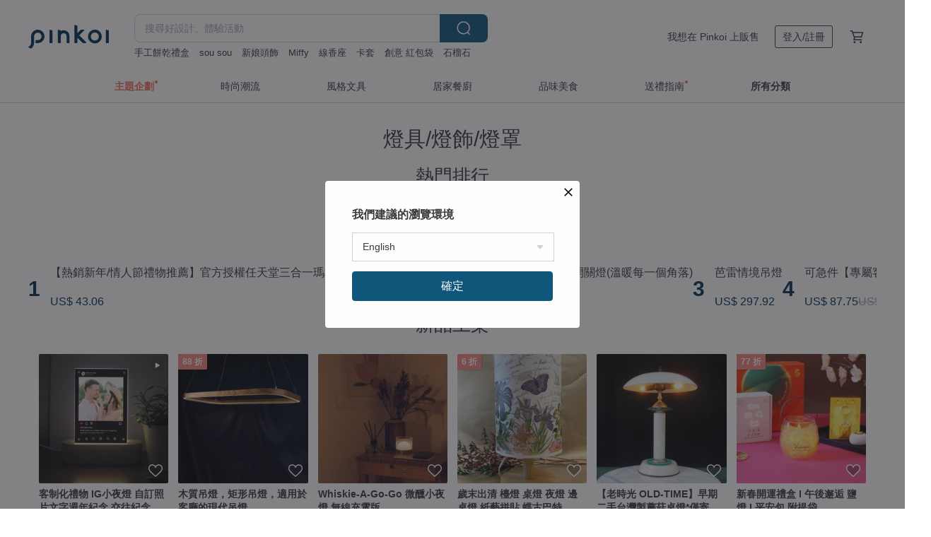

--- FILE ---
content_type: text/html; charset=utf-8
request_url: https://hk.pinkoi.com/browse?catp=group_5%2Cgroup_5_5%2Clisting_501&ref_sec=related_keywords&ref_posn=16&ref_related_kw_type=auto&ref_created=1701164770&ref_entity=search_item_list&ref_entity_id=%E4%B8%83%E5%A4%95%E6%83%85%E4%BA%BA%E7%AF%80%E7%A6%AE%E7%89%A9%E7%94%B7&ref_page=1&ref_pgsz=60&ref_pgsess=1701164770
body_size: 26532
content:

<!doctype html>

<html lang="zh-Hant-HK" class="web no-js s-not-login s-zh_TW webkit" xmlns:fb="http://ogp.me/ns/fb#">
<head prefix="og: http://ogp.me/ns# fb: http://ogp.me/ns/fb# ilovepinkoi: http://ogp.me/ns/fb/ilovepinkoi#">
    <meta charset="utf-8">

    <title>燈具/燈飾 - 居家生活 | Pinkoi | 亞洲領先設計購物網站</title>
    <meta name="keywords" content="居家用品">
    <meta name="description" content="Pinkoi 精選推介 燈具/燈飾 品牌：居家氣氛燈、小夜燈、霓虹燈、床頭燈、枱燈，精選商品免運費，新會員首次下單最高減 HK$50，馬上點綴理想居家日常！">
    <meta name="twitter:card" content="summary_large_image">
    <meta property="og:type" content="website" />
    <meta property="og:image" content="https://cdn01.pinkoi.com/product/JBrv46Yf/0/800x0.jpg"/>
    <meta property="og:title" content="燈具/燈飾 - 居家生活 | Pinkoi | 亞洲領先設計購物網站"/>
    <meta property="og:description" content="Pinkoi 精選推介 燈具/燈飾 品牌：居家氣氛燈、小夜燈、霓虹燈、床頭燈、枱燈，精選商品免運費，新會員首次下單最高減 HK$50，馬上點綴理想居家日常！"/>

        <meta property="og:url" content="https://hk.pinkoi.com/browse?catp=group_5%2Cgroup_5_5%2Clisting_501"><link rel="canonical" href="https://hk.pinkoi.com/browse?catp=group_5%2Cgroup_5_5%2Clisting_501">

    <script type="application/ld+json">{"@context": "http://schema.org", "@type": "BreadcrumbList", "itemListElement": [{"@type": "ListItem", "position": 1, "item": {"@id": "https://hk.pinkoi.com", "name": "Pinkoi"}}, {"@type": "ListItem", "position": 2, "item": {"@id": "https://hk.pinkoi.com/browse", "name": "\u4eba\u6c23\u71b1\u8ce3\u5546\u54c1"}}, {"@type": "ListItem", "position": 3, "item": {"@id": "https://hk.pinkoi.com/browse?catp=group_5", "name": "\u5c45\u5bb6\u751f\u6d3b"}}, {"@type": "ListItem", "position": 4, "item": {"@id": "https://hk.pinkoi.com/browse?catp=group_5%2Cgroup_5_5", "name": "\u5bb6\u7528\u96fb\u5668/\u7528\u54c1"}}, {"@type": "ListItem", "position": 5, "item": {"@id": "https://hk.pinkoi.com/browse?catp=group_5%2Cgroup_5_5%2Clisting_501", "name": "\u71c8\u5177/\u71c8\u98fe/\u71c8\u7f69"}}]}</script>
    <script type="application/ld+json">{"@context": "http://schema.org", "@type": "Product", "productID": "JBrv46Yf", "sku": "JBrv46Yf", "name": "\u4eff\u751f\u71ed\u53f0Puff\u591c\u71c8-\u5347\u7d1a\u7248 2024\u65e5\u672c\u512a\u826f\u8a2d\u8a08\u734e| \u65b0\u5e74 \u751f\u65e5 \u5165\u539d\u79ae", "description": "\u30fb2024 \u65e5\u672c\u512a\u826f\u8a2d\u8a08\u734e \n\u30fb\u7372\u5f97L A M P International Lighting Design Competition\u9996\u734e\n\u30fb\u4e09\u6bb5\u4eae\u5ea6\u8abf\u6574\uff0b\u4eff\u751f\u71ed\u706b\u6a21\u5f0f\n\u30fb\u5145\u96fb10\u5206\u9418\u5373\u80fd\u4f7f\u75288\u5c0f\u6642\n\u30fb\u5982\u771f\u5be6\u71ed\u706b\u4e00\u6a23\u53ef\u4ee5\u5439\u7184\u95dc\u9589", "image": ["https://cdn01.pinkoi.com/product/JBrv46Yf/0/2/500x0.jpg"], "brand": {"@type": "Brand", "name": "Si Balc\u00f3n \u5c0f\u967d\u53f0"}, "offers": {"@type": "Offer", "priceCurrency": "HKD", "price": 295.4, "availability": "http://schema.org/InStock", "priceValidUntil": "2026-07-22", "itemCondition": "http://schema.org/NewCondition", "url": "https://hk.pinkoi.com/product/JBrv46Yf", "seller": {"@type": "Organization", "name": "Si Balc\u00f3n \u5c0f\u967d\u53f0", "url": "https://hk.pinkoi.com/store/si-balcon"}, "hasMerchantReturnPolicy": [{"@type": "MerchantReturnPolicy", "returnPolicyCategory": "https://schema.org/MerchantReturnFiniteReturnWindow", "merchantReturnDays": 7, "returnMethod": "https://schema.org/ReturnByMail", "returnFees": "https://schema.org/FreeReturn", "applicableCountry": ["TW", "HK", "MO", "TH", "JP", "CN", "US", "SG", "CA"]}]}, "aggregateRating": {"@type": "AggregateRating", "ratingValue": 5.0, "reviewCount": 178}}</script><script type="application/ld+json">{"@context": "http://schema.org", "@type": "Product", "productID": "BKQNZKfu", "sku": "BKQNZKfu", "name": "\u3010\u5e0c\u671b\u4e4b\u6a39-\u6c34\u6676\u6a39\u71c8\u79ae\u76d2\u7d44\u3011\u62db\u8ca1\u958b\u904b \u958b\u5e55\u5347\u9077\u5165\u539d-(\u5b57\u6bcd\u8981\u52a0\u8cfc", "description": "\u7528\u5145\u6eff\u795d\u798f\u7684\u4e03\u8272\u6c34\u6676\uff0c\u9472\u5d4c\u88fd\u6210\u7684\u5927\u5730\uff0c\u9577\u51fa\u4e86\u5e0c\u671b\u4e4b\u6a39\u3002\n\u642d\u914d\u624b\u5de5\u6c34\u6ce5\u71c8\u5ea7\uff0c\u5c07\u8a31\u9858\u6c34\u6676\u6a39\u64fa\u653e\u5728\u7da0\u5730\u4e0a\uff0c\u9ede\u4eae\u5e0c\u671b\u3002", "image": ["https://cdn01.pinkoi.com/product/BKQNZKfu/0/6/500x0.jpg"], "brand": {"@type": "Brand", "name": "\u5cf6\u4eba\u624b\u4f5c"}, "offers": {"@type": "Offer", "priceCurrency": "HKD", "price": 520.1, "availability": "http://schema.org/InStock", "priceValidUntil": "2026-07-22", "itemCondition": "http://schema.org/NewCondition", "url": "https://hk.pinkoi.com/product/BKQNZKfu", "seller": {"@type": "Organization", "name": "\u5cf6\u4eba\u624b\u4f5c", "url": "https://hk.pinkoi.com/store/islanders-life"}, "hasMerchantReturnPolicy": [{"@type": "MerchantReturnPolicy", "returnPolicyCategory": "https://schema.org/MerchantReturnFiniteReturnWindow", "merchantReturnDays": 7, "returnMethod": "https://schema.org/ReturnByMail", "returnFees": "https://schema.org/FreeReturn", "applicableCountry": ["TW", "HK", "MO", "TH", "JP", "CN", "US", "SG", "CA"]}]}, "aggregateRating": {"@type": "AggregateRating", "ratingValue": 5.0, "reviewCount": 1813}}</script><script type="application/ld+json">{"@context": "http://schema.org", "@type": "Product", "productID": "GCWg6F5Q", "sku": "GCWg6F5Q", "name": "Pinot Floor \u79fb\u52d5\u7acb\u71c8 LED\u7acb\u71c8 \u843d\u5730\u71c8 | \u65b0\u5e74\u79ae \u751f\u65e5\u79ae \u5165\u539d\u79ae", "description": "\u74e6\u6578\uff1aLED 3W\n\u4eae\u5ea6\uff1a80/150/250 \u6d41\u660e\n\u958b\u95dc\uff1a\u4e09\u6bb5\u89f8\u6478\u8abf\u5149\u958b\u95dc\n\u8272\u6eab\uff1a\u6696\u767d\u5149 3000K\n\u7522\u54c1\u5c3a\u5bf8\uff1a\u9ad8\u5ea6120 \u516c\u5206 / \u76f4\u5f9114 \u516c\u5206\n\u91cd\u91cf\uff1a1.70 \u516c\u65a4", "image": ["https://cdn02.pinkoi.com/product/GCWg6F5Q/0/2/500x0.jpg"], "brand": {"@type": "Brand", "name": "Si Balc\u00f3n \u5c0f\u967d\u53f0"}, "offers": {"@type": "Offer", "priceCurrency": "HKD", "price": 751.8, "availability": "http://schema.org/InStock", "priceValidUntil": "2026-07-22", "itemCondition": "http://schema.org/NewCondition", "url": "https://hk.pinkoi.com/product/GCWg6F5Q", "seller": {"@type": "Organization", "name": "Si Balc\u00f3n \u5c0f\u967d\u53f0", "url": "https://hk.pinkoi.com/store/si-balcon"}, "hasMerchantReturnPolicy": [{"@type": "MerchantReturnPolicy", "returnPolicyCategory": "https://schema.org/MerchantReturnFiniteReturnWindow", "merchantReturnDays": 7, "returnMethod": "https://schema.org/ReturnByMail", "returnFees": "https://schema.org/FreeReturn", "applicableCountry": ["TW", "HK", "MO", "TH", "JP", "CN", "US", "SG", "CA"]}]}, "aggregateRating": {"@type": "AggregateRating", "ratingValue": 5.0, "reviewCount": 178}}</script><script type="application/ld+json">{"@context": "http://schema.org", "@type": "Product", "productID": "7DmrwUTG", "sku": "7DmrwUTG", "name": "\u3010\u8a95\u751f\u82b1\u71c8\u30112\u6708\u30fb\u73ab\u7470\u82b1\u3002\u5c0f\u591c\u71c8\u3002\u751f\u65e5\u79ae\u7269", "description": "\u8a02\u88fd 2\u4ef6\u5373\u514d\u904b\uff01\n\n\u3010\u6cbe\u6d78\u85dd\u8853\u82b1\u71c8\u3011 \u7f6e\u666f\u64fa\u8a2d - \u5229\u7528\u9285\u7dda\u4f5c\u82b1\u8449\u6846\u67b6\uff0c\u518d\u586b\u5145\u6a39\u8102\u9020\u82b1\u6db2\u800c\u6210\u3002\u82b1\u6735\u5167\u90e8\u52a0\u6709LED\u71c8\uff0c\u5728\u5149\u7dda\u7167\u5c04\u4e0b\u5145\u6eff\u8457\u4e00\u7a2e\u6726\u6727\u7684\u7f8e\u611f\uff0c\u5145\u6eff\u624b\u4f5c\u6eab\u5ea6\u3002", "image": ["https://cdn01.pinkoi.com/product/7DmrwUTG/0/3/500x0.jpg"], "brand": {"@type": "Brand", "name": "Bettina and Craft"}, "offers": {"@type": "Offer", "priceCurrency": "HKD", "price": 620.0, "availability": "http://schema.org/InStock", "priceValidUntil": "2026-07-22", "itemCondition": "http://schema.org/NewCondition", "url": "https://hk.pinkoi.com/product/7DmrwUTG", "seller": {"@type": "Organization", "name": "Bettina and Craft", "url": "https://hk.pinkoi.com/store/bettina-and-craft"}, "hasMerchantReturnPolicy": [{"@type": "MerchantReturnPolicy", "returnPolicyCategory": "https://schema.org/MerchantReturnFiniteReturnWindow", "merchantReturnDays": 7, "returnMethod": "https://schema.org/ReturnByMail", "returnFees": "https://schema.org/FreeReturn", "applicableCountry": ["TW", "HK", "MO", "TH", "JP", "CN", "US", "SG", "CA"]}]}, "aggregateRating": {"@type": "AggregateRating", "ratingValue": 4.9, "reviewCount": 282}}</script><script type="application/ld+json">{"@context": "http://schema.org", "@type": "Product", "productID": "bLRn7JPx", "sku": "bLRn7JPx", "name": "\u65b0\u6708\u7acb\u71c8 \u91d1\u5c6c\u8cea\u611f\u843d\u5730\u71c8 \u5ba2\u5ef3 \u6c23\u6c1b\u7167\u660e", "description": "\u65b0\u2f49\u900f\u904e\u65cb\u8f49\u7684\u52d5\u614b\u7d50\u69cb\u63cf\u8ff0\u8cbc\u8fd1\u65bc\u751f\u547d\u672c\u8cea\u7684\u7f8e\u3002\u65b0\u6708\u7acb\u71c8\u5728\u8b8a\u5316\u5149\u5f71\u4e4b\u969b\u4e5f\u7167\u6599\u60a8\u5c0d\u5149\u7684\u9700\u6c42\uff0c\u53ef\u653e\u7f6e\u65bc\u6c99\u767c\u65c1\u6216\u2f5e\u95dc\u4e4b\u8655\uff0c\u589e\u6dfb\u7a7a\u9593\u7684\u6eab\u6696\u6c23\u606f\u3002", "image": ["https://cdn01.pinkoi.com/product/bLRn7JPx/0/2/500x0.jpg"], "brand": {"@type": "Brand", "name": "Xcellent Design"}, "offers": {"@type": "Offer", "priceCurrency": "HKD", "price": 2948.1, "availability": "http://schema.org/InStock", "priceValidUntil": "2026-07-22", "itemCondition": "http://schema.org/NewCondition", "url": "https://hk.pinkoi.com/product/bLRn7JPx", "seller": {"@type": "Organization", "name": "Xcellent Design", "url": "https://hk.pinkoi.com/store/xcellent"}, "hasMerchantReturnPolicy": [{"@type": "MerchantReturnPolicy", "returnPolicyCategory": "https://schema.org/MerchantReturnFiniteReturnWindow", "merchantReturnDays": 7, "returnMethod": "https://schema.org/ReturnByMail", "returnFees": "https://schema.org/FreeReturn", "applicableCountry": ["TW", "HK", "MO", "TH", "JP", "CN", "US", "SG", "CA"]}]}, "aggregateRating": {"@type": "AggregateRating", "ratingValue": 4.9, "reviewCount": 214}}</script><script type="application/ld+json">{"@context": "http://schema.org", "@type": "Product", "productID": "QxyCjMpc", "sku": "QxyCjMpc", "name": "\u65e9\u671f1980\u5e74\u4ee3\u6b50\u6d32\u4e0d\u898f\u5247\u649e\u8272\u5c0f\u684c\u71c8", "description": "\u65e9\u671f1980\u5e74\u4ee3\u6b50\u6d32\u71c8\u5177\u5c55\u5e36\u56de\u4f86\u7684\u5eab\u5b58\u54c1 \n \uff0c\u4e0d\u898f\u5247\u5c0f\u684c\u71c8\uff0c\u7d2e\u5be6\u6709\u4efd\u91cf\uff0c\u4e00\u76de\u4e00\u516c\u65a4\u5de6\u53f3\uff0c\u5f88\u6709\u624b\u611f\uff0c\u90a3\u500b\u6642\u4ee3\u7684\u71c8\u5177\uff0c\u73fe\u5728\u770b\u8d77\u4f86\u9084\u6709\u9ede\u97d3\u3002\n\u5c11\u6578\u5e7e\u76de\uff0c\u552e\u5b8c\u7d55\u7248\u3002", "image": ["https://cdn01.pinkoi.com/product/QxyCjMpc/0/1/500x0.jpg"], "brand": {"@type": "Brand", "name": "Softroom\u8edf\u623f\u9593"}, "offers": {"@type": "Offer", "priceCurrency": "HKD", "price": 443.1, "availability": "http://schema.org/InStock", "priceValidUntil": "2026-07-22", "itemCondition": "http://schema.org/NewCondition", "url": "https://hk.pinkoi.com/product/QxyCjMpc", "seller": {"@type": "Organization", "name": "Softroom\u8edf\u623f\u9593", "url": "https://hk.pinkoi.com/store/softroom"}, "hasMerchantReturnPolicy": [{"@type": "MerchantReturnPolicy", "returnPolicyCategory": "https://schema.org/MerchantReturnFiniteReturnWindow", "merchantReturnDays": 7, "returnMethod": "https://schema.org/ReturnByMail", "returnFees": "https://schema.org/FreeReturn", "applicableCountry": ["TW", "HK", "MO", "TH", "JP", "CN", "US", "SG", "CA"]}]}, "aggregateRating": {"@type": "AggregateRating", "ratingValue": 4.9, "reviewCount": 229}}</script><script type="application/ld+json">{"@context": "http://schema.org", "@type": "Product", "productID": "U2fkcvFQ", "sku": "U2fkcvFQ", "name": "\u3010\u71b1\u92b7\u65b0\u5e74/\u60c5\u4eba\u7bc0\u79ae\u7269\u63a8\u85a6\u3011\u5b98\u65b9\u6388\u6b0a\u4efb\u5929\u5802\u4e09\u5408\u4e00\u746a\u5229\u6b50\u9053\u5177\u71c8", "description": "\u4efb\u5929\u5802\u6388\u6b0a\uff0c\u9019\u6b3e\u5168\u65b0\u4e09\u5408\u4e00\u746a\u5229\u6b50\u9053\u5177\u5c0f\u591c\u71c8\uff0c\u70ba\u60a8\u904a\u6232\u5ba4\u6216\u623f\u9593\u589e\u6dfb\u4e0d\u5c11\u904a\u6232\u6c23\u6c1b\u300230\u516c\u5206\u5bec\uff0c\u7d93\u5178\u7da0\u8272\u8349\u5730\u5e95\u5ea7\u4e0a\u6392\u5217\u4e86\u4e09\u6b3e\u746a\u5229\u6b50\u904a\u6232\u5167\u7684\u7d93\u5178\u9053\u5177\uff1a \u8611\u83c7\u9053\u5177\u3001\u706b\u82b1\u548c\u7121\u6575\u661f \u3002\u52fe\u8d77\u5927\u5bb6\u7ae5\u5e74\u56de\u61b6\uff0c\u81ea\u7528\u3001\u9001\u79ae\u76f8\u5b9c \u3002", "image": ["https://cdn01.pinkoi.com/product/U2fkcvFQ/0/1/500x0.jpg"], "brand": {"@type": "Brand", "name": "Paladone UK"}, "offers": {"@type": "Offer", "priceCurrency": "HKD", "price": 279.0, "availability": "http://schema.org/InStock", "priceValidUntil": "2026-07-22", "itemCondition": "http://schema.org/NewCondition", "url": "https://hk.pinkoi.com/product/U2fkcvFQ", "seller": {"@type": "Organization", "name": "Paladone UK", "url": "https://hk.pinkoi.com/store/paladone-hk"}, "hasMerchantReturnPolicy": [{"@type": "MerchantReturnPolicy", "returnPolicyCategory": "https://schema.org/MerchantReturnFiniteReturnWindow", "merchantReturnDays": 7, "returnMethod": "https://schema.org/ReturnByMail", "returnFees": "https://schema.org/FreeReturn", "applicableCountry": ["TW", "HK", "MO", "TH", "JP", "CN", "US", "SG", "CA"]}]}, "aggregateRating": {"@type": "AggregateRating", "ratingValue": 4.9, "reviewCount": 1423}}</script><script type="application/ld+json">{"@context": "http://schema.org", "@type": "Product", "productID": "znqYZ3Vm", "sku": "znqYZ3Vm", "name": "WANU \u929c\u6708 \u684c\u71c8 \u591c\u71c8 \u5e8a\u982d\u71c8 \u5165\u539d\u79ae \u4ea4\u63db\u79ae\u7269", "description": "\u5fae\u9eef\u7684\u591c\u8272\u662f\u6df1\u60c5\u7684\u5929\u5e55\uff0c\u5c07\u6708\u5a18\u8f15\u8f15\u929c\u5728\u53e3\u4e0a\uff0c\u5f4e\u5f27\u7684\u66f2\u8eab\u6311\u8d77\u4e86\u6708\u5713\u76c8\u6eff\u7684\u5fae\u7b11\u3002\u767d\u5929\u88e1\uff0c\u4eba\u5011\u63a2\u6c42\u4e00\u5207\u672a\u77e5\u7684\u53ef\u80fd\u3001\u6c72\u53d6\u96f6\u661f\u7684\u751f\u6d3b\u7247\u6bb5\uff0c\u5c07\u4e00\u65e5\u7684\u6240\u601d\u6240\u60f3\u51dd\u805a\u6210\u6c60\uff1b\u591c\u665a\uff0c\u7576\u6f84\u5fc3\u6620\u6708\uff0c\u4e00\u5207\u7684\u6f2b\u5929\u601d\u7dd2\u548c\u7d1b\u98db\u60f3\u50cf\uff0c\u5728\u6708\u5149\u62ab\u8986\u7684\u9019\u4e00\u523b\u90fd\u6709\u4e86\u5b8c\u7f8e\u89e3\u7b54\u3002", "image": ["https://cdn01.pinkoi.com/product/znqYZ3Vm/0/1/500x0.jpg"], "brand": {"@type": "Brand", "name": "SEEDDESIGN \u559c\u7684\u71c8\u98fe"}, "offers": {"@type": "Offer", "priceCurrency": "HKD", "price": 939.8, "availability": "http://schema.org/InStock", "priceValidUntil": "2026-07-22", "itemCondition": "http://schema.org/NewCondition", "url": "https://hk.pinkoi.com/product/znqYZ3Vm", "seller": {"@type": "Organization", "name": "SEEDDESIGN \u559c\u7684\u71c8\u98fe", "url": "https://hk.pinkoi.com/store/seedlightingdesign"}, "hasMerchantReturnPolicy": [{"@type": "MerchantReturnPolicy", "returnPolicyCategory": "https://schema.org/MerchantReturnFiniteReturnWindow", "merchantReturnDays": 7, "returnMethod": "https://schema.org/ReturnByMail", "returnFees": "https://schema.org/FreeReturn", "applicableCountry": ["TW", "HK", "MO", "TH", "JP", "CN", "US", "SG", "CA"]}]}, "aggregateRating": {"@type": "AggregateRating", "ratingValue": 5.0, "reviewCount": 72}}</script><script type="application/ld+json">{"@context": "http://schema.org", "@type": "Product", "productID": "fpsD7mqx", "sku": "fpsD7mqx", "name": "\u3010\u73fe\u8ca8\u4f9b\u61c9\u3011\u53f2\u52aa\u6bd4\u7cfb\u5217\u516c\u4ed4\u9020\u578b\u958b\u95dc\u71c8(\u6eab\u6696\u6bcf\u4e00\u500b\u89d2\u843d)", "description": "\u53f2\u52aa\u6bd4\u958b\u95dc\u71c8\u6eab\u6696\u4f60\u623f\u9593\u6bcf\u500b\u89d2\u843d\n\u8056\u8a95\u7bc0\u4ea4\u63db\u79ae\u7269\u9996\u9078\n\u96a8\u9644\u78c1\u5438\u8cbc\u7247\uff0c\u53ef\u96a8\u610f\u9ecf\u8cbc\u71c8\u5149\u9700\u6c42\u4f4d\u7f6e", "image": ["https://cdn01.pinkoi.com/product/fpsD7mqx/0/2/500x0.jpg"], "brand": {"@type": "Brand", "name": "InfoThink"}, "offers": {"@type": "Offer", "priceCurrency": "HKD", "price": 187.7, "availability": "http://schema.org/InStock", "priceValidUntil": "2026-07-22", "itemCondition": "http://schema.org/NewCondition", "url": "https://hk.pinkoi.com/product/fpsD7mqx", "seller": {"@type": "Organization", "name": "InfoThink", "url": "https://hk.pinkoi.com/store/infothink"}, "hasMerchantReturnPolicy": [{"@type": "MerchantReturnPolicy", "returnPolicyCategory": "https://schema.org/MerchantReturnFiniteReturnWindow", "merchantReturnDays": 7, "returnMethod": "https://schema.org/ReturnByMail", "returnFees": "https://schema.org/FreeReturn", "applicableCountry": ["TW", "HK", "MO", "TH", "JP", "CN", "US", "SG", "CA"]}]}, "aggregateRating": {"@type": "AggregateRating", "ratingValue": 4.9, "reviewCount": 7036}}</script><script type="application/ld+json">{"@context": "http://schema.org", "@type": "Product", "productID": "NGw9sBqY", "sku": "NGw9sBqY", "name": "\u82ad\u96f7\u60c5\u5883\u540a\u71c8", "description": "\u53f0\u7063\u54c1\u724c\u71c8\u98fe\u827e\u820d\u4eba \u82ad\u857e\u78e8\u7802\u8cea\u611f\u900f\u5149\u5c0f\u540a\u71c8\uff0c\u4e0a\u5149\u85c9\u7531\u4e0a\u65b9\u91d1\u5c6c\u677f\u53cd\u5c04\u7f8e\u9e97\u5149\u5f71\uff0c\u5149\u611f\u8212\u9069\uff0c\u8f14\u4ee5\u91d1\u5c6c\u677f\u7684\u65cb\u8f49\u8207\u64fa\u52d5\uff0c\u8b8a\u5316\u5149\u5f71\u6548\u679c\uff0c\u5c55\u73fe\u5982\u821e\u53f0\u822c\u7684\u8996\u89ba\u4eab\u53d7\u3002", "image": ["https://cdn02.pinkoi.com/product/NGw9sBqY/0/1/500x0.jpg"], "brand": {"@type": "Brand", "name": "Xcellent Design"}, "offers": {"@type": "Offer", "priceCurrency": "HKD", "price": 2362.8, "availability": "http://schema.org/InStock", "priceValidUntil": "2026-07-22", "itemCondition": "http://schema.org/NewCondition", "url": "https://hk.pinkoi.com/product/NGw9sBqY", "seller": {"@type": "Organization", "name": "Xcellent Design", "url": "https://hk.pinkoi.com/store/xcellent"}, "hasMerchantReturnPolicy": [{"@type": "MerchantReturnPolicy", "returnPolicyCategory": "https://schema.org/MerchantReturnFiniteReturnWindow", "merchantReturnDays": 7, "returnMethod": "https://schema.org/ReturnByMail", "returnFees": "https://schema.org/FreeReturn", "applicableCountry": ["TW", "HK", "MO", "TH", "JP", "CN", "US", "SG", "CA"]}]}, "aggregateRating": {"@type": "AggregateRating", "ratingValue": 4.9, "reviewCount": 214}}</script><script type="application/ld+json">{"@context": "http://schema.org", "@type": "Product", "productID": "eANuhc4S", "sku": "eANuhc4S", "name": "USERWATS  \u8a2d\u8a08\u5e2bLED\u8b77\u773c\u6aaf\u71c8 \u684c\u71c8 \u65b9\u4fbf\u6536\u7d0d (\u56db\u8272)", "description": "\u4fbf\u5229\u6536\u7d0d\u4e0d\u5360\u7a7a\u9593\u651c\u5e36\u578b\u6aaf\u71c8\u3001\u684c\u71c8\u3001\u5c0f\u591c\u71c8 \u2014\u95b1\u8b80\u3001\u5de5\u4f5c\u8207\u51fa\u5dee\u597d\u5925\u4f34", "image": ["https://cdn01.pinkoi.com/product/eANuhc4S/0/1/500x0.jpg"], "brand": {"@type": "Brand", "name": "LYBIR x USERWATS"}, "offers": {"@type": "Offer", "priceCurrency": "HKD", "price": 265.9, "availability": "http://schema.org/InStock", "priceValidUntil": "2026-07-22", "itemCondition": "http://schema.org/NewCondition", "url": "https://hk.pinkoi.com/product/eANuhc4S", "seller": {"@type": "Organization", "name": "LYBIR x USERWATS", "url": "https://hk.pinkoi.com/store/userwats"}, "hasMerchantReturnPolicy": [{"@type": "MerchantReturnPolicy", "returnPolicyCategory": "https://schema.org/MerchantReturnFiniteReturnWindow", "merchantReturnDays": 7, "returnMethod": "https://schema.org/ReturnByMail", "returnFees": "https://schema.org/FreeReturn", "applicableCountry": ["TW", "HK", "MO", "TH", "JP", "CN", "US", "SG", "CA"]}]}, "aggregateRating": {"@type": "AggregateRating", "ratingValue": 5.0, "reviewCount": 1980}}</script><script type="application/ld+json">{"@context": "http://schema.org", "@type": "Product", "productID": "TcGizkL8", "sku": "TcGizkL8", "name": "\u53ef\u6025\u4ef6\u3010\u5c08\u5c6c\u5ba2\u88fd\u5316 | \u539f\u8272\u6728\u7d0b\u591c\u71c8\u62fe\u5149\u6a5f \u3011:: \u60c5\u4eba \u79ae\u7269 \u6642\u9418", "description": "\u8a2d\u8a08\u5e2b\u7368\u5bb6\u7814\u767c\u3010\u5c08\u5c6c\u5ba2\u88fd\u5316\uff5c\u591c\u71c8\u62fe\u5149\u6a5f \u3011\n:: \u5ba2\u88fd\u5316\u5716\u50cf x \u591c\u71c8\u64fa\u98fe x \u7d50\u5408\u751f\u6d3b\u5316\u6578\u4f4d\u6642\u9418 ::", "image": ["https://cdn01.pinkoi.com/product/TcGizkL8/0/1/500x0.jpg"], "brand": {"@type": "Brand", "name": "TiMemory Lab\uff5c\u62fe\u5149\u88fd\u6240\uff5c"}, "offers": {"@type": "Offer", "priceCurrency": "HKD", "price": 696.0, "availability": "http://schema.org/InStock", "priceValidUntil": "2026-07-22", "itemCondition": "http://schema.org/NewCondition", "url": "https://hk.pinkoi.com/product/TcGizkL8", "seller": {"@type": "Organization", "name": "TiMemory Lab\uff5c\u62fe\u5149\u88fd\u6240\uff5c", "url": "https://hk.pinkoi.com/store/timemory-lab"}, "hasMerchantReturnPolicy": [{"@type": "MerchantReturnPolicy", "returnPolicyCategory": "https://schema.org/MerchantReturnFiniteReturnWindow", "merchantReturnDays": 7, "returnMethod": "https://schema.org/ReturnByMail", "returnFees": "https://schema.org/FreeReturn", "applicableCountry": ["TW", "HK", "MO", "TH", "JP", "CN", "US", "SG", "CA"]}]}, "aggregateRating": {"@type": "AggregateRating", "ratingValue": 5.0, "reviewCount": 758}}</script><script type="application/ld+json">{"@context": "http://schema.org", "@type": "Product", "productID": "avudZXSF", "sku": "avudZXSF", "name": "ONELIVINGS\u65e5\u5f0f\u8077\u4eba\u9676\u74f7\u767d\u9e7d\u71c8 - WONDER (2-3\u516c\u65a4)", "description": "\u93a2\u7d72\u71c8\u6ce1\u9e7d\u71c8 | \u5c0f\u591c\u71c8 | \u65e5\u5f0f\u7c21\u7d04 | \u79aa\u610f\u85dd\u8853 | \u7279\u5225\u79ae\u7269 | \u958b\u904b\u79ae\u7269", "image": ["https://cdn01.pinkoi.com/product/avudZXSF/0/8/500x0.jpg"], "brand": {"@type": "Brand", "name": "ONELIVINGS \u751f\u6d3b\u9038\u5ff5"}, "offers": {"@type": "Offer", "priceCurrency": "HKD", "price": 579.1, "availability": "http://schema.org/InStock", "priceValidUntil": "2026-07-22", "itemCondition": "http://schema.org/NewCondition", "url": "https://hk.pinkoi.com/product/avudZXSF", "seller": {"@type": "Organization", "name": "ONELIVINGS \u751f\u6d3b\u9038\u5ff5", "url": "https://hk.pinkoi.com/store/onelivings"}, "hasMerchantReturnPolicy": [{"@type": "MerchantReturnPolicy", "returnPolicyCategory": "https://schema.org/MerchantReturnFiniteReturnWindow", "merchantReturnDays": 7, "returnMethod": "https://schema.org/ReturnByMail", "returnFees": "https://schema.org/FreeReturn", "applicableCountry": ["TW", "HK", "MO", "TH", "JP", "CN", "US", "SG", "CA"]}]}, "aggregateRating": {"@type": "AggregateRating", "ratingValue": 5.0, "reviewCount": 469}}</script><script type="application/ld+json">{"@context": "http://schema.org", "@type": "Product", "productID": "Lbb47LZT", "sku": "Lbb47LZT", "name": "\u65b0\u6625\u958b\u904b\u79ae\u76d2 I \u5c0f\u767d\u539f\u7926 \u9e7d\u71c8 I \u5e73\u5b89\u5305 \u9644\u63d0\u888b", "description": "\u5929\u7136\u7684\u9e7d\u71c8\uff0c\u4f86\u81ea\u559c\u99ac\u62c9\u96c5\u5c71\u7684\u73cd\u8cb4\u79ae\u7269\uff0c\u6563\u767c\u6b63\u80fd\u91cf\u8207\u7642\u7652\u8eab\u5fc3\u7684\u67d4\u5149\uff0c\u53ef\u7576\u5c0f\u591c\u71c8\u3001\u88dd\u98fe\u71c8\u3001\u300c\u9e7d\u300d\u53ef\u8da8\u5409\u907f\u5147\u3001\u5e36\u4f86\u597d\u904b\uff0c\u9069\u5408\u64fa\u5728\u5c45\u5bb6\u3001\u8fa6\u516c\u7a7a\u9593\uff0c\u63d0\u5347\u80fd\u91cf\uff0c\u9e7d\u71c8\u7686\u63a1\u7528MIT\u5b89\u6aa2\u96fb\u7dda\uff0c\u8b93\u60a8\u5916\u51fa\u4e00\u6574\u5929\uff0c24hr\u9ede\u71c8\u4e5f\u5b89\u5fc3\u3002\u7acb\u99ac\u901b\u2193\u2193\u2193\u2193", "image": ["https://cdn01.pinkoi.com/product/Lbb47LZT/0/1/500x0.jpg"], "brand": {"@type": "Brand", "name": "SALTLIFE\u9e7d\u5922\u5de5\u5834"}, "offers": {"@type": "Offer", "priceCurrency": "HKD", "price": 690.9, "availability": "http://schema.org/InStock", "priceValidUntil": "2026-07-22", "itemCondition": "http://schema.org/NewCondition", "url": "https://hk.pinkoi.com/product/Lbb47LZT", "seller": {"@type": "Organization", "name": "SALTLIFE\u9e7d\u5922\u5de5\u5834", "url": "https://hk.pinkoi.com/store/salt-life"}, "hasMerchantReturnPolicy": [{"@type": "MerchantReturnPolicy", "returnPolicyCategory": "https://schema.org/MerchantReturnFiniteReturnWindow", "merchantReturnDays": 7, "returnMethod": "https://schema.org/ReturnByMail", "returnFees": "https://schema.org/FreeReturn", "applicableCountry": ["TW", "HK", "MO", "TH", "JP", "CN", "US", "SG", "CA"]}]}, "aggregateRating": {"@type": "AggregateRating", "ratingValue": 4.9, "reviewCount": 854}}</script><script type="application/ld+json">{"@context": "http://schema.org", "@type": "Product", "productID": "J8bKBsjK", "sku": "J8bKBsjK", "name": "Whiskie-A-Go-Go \u5fae\u91ba\u5c0f\u591c\u71c8 - \u591c\u71c8\u7248  | \u65b0\u5e74\u79ae \u751f\u65e5\u79ae \u5165\u539d\u79ae", "description": "\u30fb\u5149\u5f71\u96a8\u6416\u6643\u9583\u52d5\uff0c\u6a21\u64ec\u9152\u676f\u6298\u5c04\u5149\u7dda\u7684\u8c50\u5bcc\u5c64\u6b21\n\u30fb\u6696\u9ec3 LED \u5149\u6e90\uff0c\u5e36\u4f86\u7a40\u7269\u5a01\u58eb\u5fcc\u822c\u7684\u6eab\u6696\u8996\u89ba\u4eab\u53d7\n\u30fb\u6a19\u6e96\u9152\u676f\u5c3a\u5bf8\u8a2d\u8a08\uff0c\u81ea\u7136\u8cbc\u5408\u624b\u611f\n\u30fb\u611f\u61c9\u5145\u96fb\u8a2d\u8a08\uff0c\u653e\u4e0a\u5145\u96fb\u76e4\u5373\u53ef\u81ea\u52d5\u5145\u96fb", "image": ["https://cdn01.pinkoi.com/product/J8bKBsjK/0/2/500x0.jpg"], "brand": {"@type": "Brand", "name": "Si Balc\u00f3n \u5c0f\u967d\u53f0"}, "offers": {"@type": "Offer", "priceCurrency": "HKD", "price": 292.7, "availability": "http://schema.org/InStock", "priceValidUntil": "2026-07-22", "itemCondition": "http://schema.org/NewCondition", "url": "https://hk.pinkoi.com/product/J8bKBsjK", "seller": {"@type": "Organization", "name": "Si Balc\u00f3n \u5c0f\u967d\u53f0", "url": "https://hk.pinkoi.com/store/si-balcon"}, "hasMerchantReturnPolicy": [{"@type": "MerchantReturnPolicy", "returnPolicyCategory": "https://schema.org/MerchantReturnFiniteReturnWindow", "merchantReturnDays": 7, "returnMethod": "https://schema.org/ReturnByMail", "returnFees": "https://schema.org/FreeReturn", "applicableCountry": ["TW", "HK", "MO", "TH", "JP", "CN", "US", "SG", "CA"]}]}, "aggregateRating": {"@type": "AggregateRating", "ratingValue": 5.0, "reviewCount": 178}}</script><script type="application/ld+json">{"@context": "http://schema.org", "@type": "Product", "productID": "tF6y9tFE", "sku": "tF6y9tFE", "name": "\u3010\u71b1\u92b7\u88dc\u8ca8\u3011ONELIVINGS VESSEL |\u821f| \u559c\u99ac\u62c9\u96c5\u767d\u9e7d\u71c8SPHERE-15cm", "description": "\u93a2\u7d72\u71c8\u6ce1\u9e7d\u71c8 | \u500b\u6027\u73fe\u4ee3\u7c21\u7d04 | \u79aa\u610f\u85dd\u8853 | \u7279\u5225\u79ae\u7269", "image": ["https://cdn01.pinkoi.com/product/tF6y9tFE/0/10/500x0.jpg"], "brand": {"@type": "Brand", "name": "ONELIVINGS \u751f\u6d3b\u9038\u5ff5"}, "offers": {"@type": "Offer", "priceCurrency": "HKD", "price": 1036.7, "availability": "http://schema.org/InStock", "priceValidUntil": "2026-07-22", "itemCondition": "http://schema.org/NewCondition", "url": "https://hk.pinkoi.com/product/tF6y9tFE", "seller": {"@type": "Organization", "name": "ONELIVINGS \u751f\u6d3b\u9038\u5ff5", "url": "https://hk.pinkoi.com/store/onelivings"}, "hasMerchantReturnPolicy": [{"@type": "MerchantReturnPolicy", "returnPolicyCategory": "https://schema.org/MerchantReturnFiniteReturnWindow", "merchantReturnDays": 7, "returnMethod": "https://schema.org/ReturnByMail", "returnFees": "https://schema.org/FreeReturn", "applicableCountry": ["TW", "HK", "MO", "TH", "JP", "CN", "US", "SG", "CA"]}]}, "aggregateRating": {"@type": "AggregateRating", "ratingValue": 5.0, "reviewCount": 469}}</script><script type="application/ld+json">{"@context": "http://schema.org", "@type": "Product", "productID": "aZhLQuWE", "sku": "aZhLQuWE", "name": "\u5c0f\u767d\u5713\u7403  I \u62db\u8ca1\u9032\u5bf6\u5e95\u5ea7 (\u542b\u4e03\u5f69\u746a\u7459\u77f3)  I \u6e05\u6c34\u6a21 I \u9e7d\u71c8", "description": "\u5929\u7136\u7684\u73ab\u7470\u9e7d\u71c8\uff0c\u4f86\u81ea\u559c\u99ac\u62c9\u96c5\u5c71\u7684\u73cd\u8cb4\u79ae\u7269\uff0c\u6563\u767c\u6b63\u80fd\u91cf\u8207\u7642\u7652\u8eab\u5fc3\u7684\u67d4\u5149\uff0c\u53ef\u7576\u5c0f\u591c\u71c8\u3001\u88dd\u98fe\u71c8\u3001\u300c\u9e7d\u300d\u53ef\u8da8\u5409\u907f\u5147\u3001\u5e36\u4f86\u597d\u904b\uff0c\u9069\u5408\u64fa\u5728\u5c45\u5bb6\u3001\u8fa6\u516c\u7a7a\u9593\uff0c\u63d0\u5347\u80fd\u91cf\uff0c\u9e7d\u71c8\u7686\u63a1\u7528MIT\u5b89\u6aa2\u96fb\u7dda\uff0c\u8b93\u60a8\u5916\u51fa\u4e00\u6574\u5929\uff0c24hr\u9ede\u71c8\u4e5f\u5b89\u5fc3\u3002\u7acb\u99ac\u901b\u2193\u2193\u2193\u2193", "image": ["https://cdn02.pinkoi.com/product/aZhLQuWE/0/5/500x0.jpg"], "brand": {"@type": "Brand", "name": "SALTLIFE\u9e7d\u5922\u5de5\u5834"}, "offers": {"@type": "Offer", "priceCurrency": "HKD", "price": 653.6, "availability": "http://schema.org/InStock", "priceValidUntil": "2026-07-22", "itemCondition": "http://schema.org/NewCondition", "url": "https://hk.pinkoi.com/product/aZhLQuWE", "seller": {"@type": "Organization", "name": "SALTLIFE\u9e7d\u5922\u5de5\u5834", "url": "https://hk.pinkoi.com/store/salt-life"}, "hasMerchantReturnPolicy": [{"@type": "MerchantReturnPolicy", "returnPolicyCategory": "https://schema.org/MerchantReturnFiniteReturnWindow", "merchantReturnDays": 7, "returnMethod": "https://schema.org/ReturnByMail", "returnFees": "https://schema.org/FreeReturn", "applicableCountry": ["TW", "HK", "MO", "TH", "JP", "CN", "US", "SG", "CA"]}]}, "aggregateRating": {"@type": "AggregateRating", "ratingValue": 4.9, "reviewCount": 854}}</script><script type="application/ld+json">{"@context": "http://schema.org", "@type": "Product", "productID": "nnckykAa", "sku": "nnckykAa", "name": "Moovit \u7121\u7dda\u5de5\u4f5c\u684c\u71c8  LED\u684c\u71c8  | \u65b0\u5e74\u79ae \u751f\u65e5\u79ae \u5165\u539d\u79ae", "description": "\u30fb\u4fbf\u651c\u5f0f\u5145\u96fb\u5de5\u4f5c\u71c8\uff0c\u9069\u61c9\u65b0\u5de5\u4f5c\u578b\u614b\n\u30fb\u7c21\u6f54\u4fd0\u843d\uff0c\u4e0d\u4f54\u684c\u9762\u7a7a\u9593\n\u30fb\u7279\u6b8a\u51fa\u5149\u89d2\u5ea6\uff0c\u8b93\u4f60\u5c08\u6ce8\u773c\u524d\u5de5\u4f5c\n\u30fb\u4e09\u6bb5\u89f8\u6478\u8abf\u5149\uff0c\u53ef\u4f9d\u4e0d\u540c\u9700\u8981\u8abf\u6574\n\u30fb\u91d1\u5c6c\u6c96\u58d3\u71c8\u9ad4\uff0c\u5f37\u97cc\u8010\u7528", "image": ["https://cdn02.pinkoi.com/product/nnckykAa/0/2/500x0.jpg"], "brand": {"@type": "Brand", "name": "Si Balc\u00f3n \u5c0f\u967d\u53f0"}, "offers": {"@type": "Offer", "priceCurrency": "HKD", "price": 322.2, "availability": "http://schema.org/InStock", "priceValidUntil": "2026-07-22", "itemCondition": "http://schema.org/NewCondition", "url": "https://hk.pinkoi.com/product/nnckykAa", "seller": {"@type": "Organization", "name": "Si Balc\u00f3n \u5c0f\u967d\u53f0", "url": "https://hk.pinkoi.com/store/si-balcon"}, "hasMerchantReturnPolicy": [{"@type": "MerchantReturnPolicy", "returnPolicyCategory": "https://schema.org/MerchantReturnFiniteReturnWindow", "merchantReturnDays": 7, "returnMethod": "https://schema.org/ReturnByMail", "returnFees": "https://schema.org/FreeReturn", "applicableCountry": ["TW", "HK", "MO", "TH", "JP", "CN", "US", "SG", "CA"]}]}, "aggregateRating": {"@type": "AggregateRating", "ratingValue": 5.0, "reviewCount": 178}}</script><script type="application/ld+json">{"@context": "http://schema.org", "@type": "Product", "productID": "h9cjAh7E", "sku": "h9cjAh7E", "name": "Yuri \u79fb\u52d5\u9910\u684c\u71c8 LED\u684c\u71c8  | \u65b0\u5e74\u79ae \u751f\u65e5\u79ae \u5165\u539d\u79ae", "description": "\u30fb\u91d1\u5c6c\u71c8\u9ad4\u6253\u9020\uff0c\u5f37\u608d\u7a69\u56fa\uff0c\u624b\u5de5\u5237\u8272\u70e4\u6f06\n\u30fb\u96b1\u85cf\u5f0f\u4e09\u6bb5\u4eae\u5ea6\u89f8\u6478\u958b\u95dc\n\u30fb\u5145\u96fb10\u5206\u9418\u5373\u80fd\u4f7f\u75288\u5c0f\u6642\n\u30fb\u71c8\u7f69\u5c07\u5149\u7dda\u6536\u650f\uff0c\u6bcf\u4e00\u9053\u5149\u7dda\u5747\u52fb\u7167\u4eae\u684c\u9762", "image": ["https://cdn02.pinkoi.com/product/h9cjAh7E/0/5/500x0.jpg"], "brand": {"@type": "Brand", "name": "Si Balc\u00f3n \u5c0f\u967d\u53f0"}, "offers": {"@type": "Offer", "priceCurrency": "HKD", "price": 483.3, "availability": "http://schema.org/InStock", "priceValidUntil": "2026-07-22", "itemCondition": "http://schema.org/NewCondition", "url": "https://hk.pinkoi.com/product/h9cjAh7E", "seller": {"@type": "Organization", "name": "Si Balc\u00f3n \u5c0f\u967d\u53f0", "url": "https://hk.pinkoi.com/store/si-balcon"}, "hasMerchantReturnPolicy": [{"@type": "MerchantReturnPolicy", "returnPolicyCategory": "https://schema.org/MerchantReturnFiniteReturnWindow", "merchantReturnDays": 7, "returnMethod": "https://schema.org/ReturnByMail", "returnFees": "https://schema.org/FreeReturn", "applicableCountry": ["TW", "HK", "MO", "TH", "JP", "CN", "US", "SG", "CA"]}]}, "aggregateRating": {"@type": "AggregateRating", "ratingValue": 5.0, "reviewCount": 178}}</script><script type="application/ld+json">{"@context": "http://schema.org", "@type": "Product", "productID": "h9hvjykR", "sku": "h9hvjykR", "name": "Ovalo \u9280\u884c\u5bb6\u684c\u71c8 LED\u684c\u71c8  | \u65b0\u5e74\u79ae \u751f\u65e5\u79ae \u5165\u539d\u79ae", "description": "\u4e09\u6bb5\u6309\u9375\u8abf\u5149\uff0c\u4e0d\u540c\u5834\u5408\u63d0\u4f9b\u4e0d\u540c\u4eae\u5ea6\n\u96d9\u5c64\u71c8\u7f69\u8a2d\u8a08\uff0c\u51fa\u5149\u66f4\u67d4\u548c\n4000m\uff21h\u9ad8\u5bb9\u91cf\u96fb\u6c60\uff0c\u63d0\u4f9b\u5341\u516b\u5c0f\u6642\u9577\u6548\u7e8c\u822a\u529b\n\u642d\u914d5V2A\u96fb\u6e90\uff0c\u5373\u53ef\u958b\u555f\u5feb\u5145\u529f\u80fd\u3002\n\u96fb\u91cf\u63d0\u9192\uff1a\u96fb\u91cf\u4f4e\u65bc5%\u6642\uff0c\u6bcf\u5169\u5206\u9418\u6703\u9583\u720d\u5169\u6b21\u63d0\u793a\u5145\u96fb", "image": ["https://cdn01.pinkoi.com/product/h9hvjykR/0/1/500x0.jpg"], "brand": {"@type": "Brand", "name": "Si Balc\u00f3n \u5c0f\u967d\u53f0"}, "offers": {"@type": "Offer", "priceCurrency": "HKD", "price": 671.3, "availability": "http://schema.org/InStock", "priceValidUntil": "2026-07-22", "itemCondition": "http://schema.org/NewCondition", "url": "https://hk.pinkoi.com/product/h9hvjykR", "seller": {"@type": "Organization", "name": "Si Balc\u00f3n \u5c0f\u967d\u53f0", "url": "https://hk.pinkoi.com/store/si-balcon"}, "hasMerchantReturnPolicy": [{"@type": "MerchantReturnPolicy", "returnPolicyCategory": "https://schema.org/MerchantReturnFiniteReturnWindow", "merchantReturnDays": 7, "returnMethod": "https://schema.org/ReturnByMail", "returnFees": "https://schema.org/FreeReturn", "applicableCountry": ["TW", "HK", "MO", "TH", "JP", "CN", "US", "SG", "CA"]}]}, "aggregateRating": {"@type": "AggregateRating", "ratingValue": 5.0, "reviewCount": 178}}</script><script type="application/ld+json">{"@context": "http://schema.org", "@type": "Product", "productID": "P5bkMufT", "sku": "P5bkMufT", "name": "\u3010LumiAroma\u5149\u6c1b\u6d41\u57df\u3011\u65cb\u9215\u5f0f\u878d\u881f\u71c8\u5ea7", "description": "LumiAroma\u65cb\u9215\u5f0f\u878d\u881f\u71c8\u53ef\u4ee5\u7121\u6bb5\u6578\u8abf\u6574\u5149\u6e90\uff0c\u624b\u5de5\u67d3\u58a8\u8272\u4fdd\u7559\u6728\u8cea\u7d0b\u7406\uff0c\u642d\u914d\u555e\u5149\u9ec3\u9285\u9aee\u7d72\u7d30\u7d0b\u71c8\u7f69\uff0c\u7d30\u5fae\u5c64\u6b21\u5c55\u73fe\u7d30\u7bc0\u8cea\u611f\u3002", "image": ["https://cdn01.pinkoi.com/product/P5bkMufT/0/1/500x0.jpg"], "brand": {"@type": "Brand", "name": "LumiAroma"}, "offers": {"@type": "Offer", "priceCurrency": "HKD", "price": 402.8, "availability": "http://schema.org/InStock", "priceValidUntil": "2026-07-22", "itemCondition": "http://schema.org/NewCondition", "url": "https://hk.pinkoi.com/product/P5bkMufT", "seller": {"@type": "Organization", "name": "LumiAroma", "url": "https://hk.pinkoi.com/store/lumiaroma"}, "hasMerchantReturnPolicy": [{"@type": "MerchantReturnPolicy", "returnPolicyCategory": "https://schema.org/MerchantReturnFiniteReturnWindow", "merchantReturnDays": 7, "returnMethod": "https://schema.org/ReturnByMail", "returnFees": "https://schema.org/FreeReturn", "applicableCountry": ["TW", "HK", "MO", "TH", "JP", "CN", "US", "SG", "CA"]}]}, "aggregateRating": {"@type": "AggregateRating", "ratingValue": 4.9, "reviewCount": 140}}</script><script type="application/ld+json">{"@context": "http://schema.org", "@type": "Product", "productID": "D3CjCjiB", "sku": "D3CjCjiB", "name": "\u5c0f\u767d\u5713\u7403 I \u767d\u9e7d\u71c8 I \u6e05\u6c34\u6a21 I \u539f\u8272\u751c\u751c\u5708\u5e95\u5ea7 I \u9810\u8cfc12\u6708\u4e2d\u5f8c", "description": "\u5929\u7136\u7684\u73ab\u7470\u9e7d\u71c8\uff0c\u4f86\u81ea\u559c\u99ac\u62c9\u96c5\u5c71\u7684\u73cd\u8cb4\u79ae\u7269\uff0c\u6563\u767c\u6b63\u80fd\u91cf\u8207\u7642\u7652\u8eab\u5fc3\u7684\u67d4\u5149\uff0c\u53ef\u7576\u5c0f\u591c\u71c8\u3001\u88dd\u98fe\u71c8\u3001\u300c\u9e7d\u300d\u53ef\u8da8\u5409\u907f\u5147\u3001\u5e36\u4f86\u597d\u904b\uff0c\u9069\u5408\u64fa\u5728\u5c45\u5bb6\u3001\u8fa6\u516c\u7a7a\u9593\uff0c\u63d0\u5347\u80fd\u91cf\uff0c\u9e7d\u71c8\u7686\u63a1\u7528MIT\u5b89\u6aa2\u96fb\u7dda\uff0c\u8b93\u60a8\u5916\u51fa\u4e00\u6574\u5929\uff0c24hr\u9ede\u71c8\u4e5f\u5b89\u5fc3\u3002\u7acb\u99ac\u901b\u2193\u2193\u2193\u2193", "image": ["https://cdn01.pinkoi.com/product/D3CjCjiB/0/6/500x0.jpg"], "brand": {"@type": "Brand", "name": "SALTLIFE\u9e7d\u5922\u5de5\u5834"}, "offers": {"@type": "Offer", "priceCurrency": "HKD", "price": 623.6, "availability": "http://schema.org/InStock", "priceValidUntil": "2026-07-22", "itemCondition": "http://schema.org/NewCondition", "url": "https://hk.pinkoi.com/product/D3CjCjiB", "seller": {"@type": "Organization", "name": "SALTLIFE\u9e7d\u5922\u5de5\u5834", "url": "https://hk.pinkoi.com/store/salt-life"}, "hasMerchantReturnPolicy": [{"@type": "MerchantReturnPolicy", "returnPolicyCategory": "https://schema.org/MerchantReturnFiniteReturnWindow", "merchantReturnDays": 7, "returnMethod": "https://schema.org/ReturnByMail", "returnFees": "https://schema.org/FreeReturn", "applicableCountry": ["TW", "HK", "MO", "TH", "JP", "CN", "US", "SG", "CA"]}]}, "aggregateRating": {"@type": "AggregateRating", "ratingValue": 4.9, "reviewCount": 854}}</script><script type="application/ld+json">{"@context": "http://schema.org", "@type": "Product", "productID": "cpemVnwu", "sku": "cpemVnwu", "name": "\u3010MIT\u5be6\u6728\u9999\u6c1b\u878d\u881f\u71c8-\u9335Hana\u3011-\u767d \u9059\u63a7\u5b89\u5168\u5b9a\u6642", "description": "\u76f8\u4fe1\u559c\u611b\u881f\u71ed\u7684\u5927\u5bb6\u90fd\u6709\u500b\u5171\u540c\u56f0\u64fe\uff0c\u8981\u6642\u6642\u6ce8\u610f\u71c3\u71d2\u4e2d\u7684\u881f\u71ed\uff0c\u7562\u7adf\u5b89\u5168\u975e\u5e38\u91cd\u8981!\n\u70ba\u4e86\u89e3\u6c7a\u9019\u500b\u554f\u984c\uff0c\u6211\u5011\u4ee5\u5b9a\u6642\u5c0f\u591c\u71c8\u7684\u7d93\u9a57\u958b\u767c\u4e86\u4e00\u6b3e\u81ea\u5e36\u5b9a\u6642\u7684\u878d\u881f\u71c8\uff0c\u914d\u6709\u9059\u63a7\u5668\u53ef\u4ee5\u63a7\u5236\u4eae\u5ea6\u8207\u958b\u95dc\u5e0c\u671b\u5927\u5bb6\u5728\u4eab\u53d7\u881f\u71ed\u9999\u6c1b\u6642\uff0c\u4e5f\u80fd\u517c\u9867\u5b89\u5168\u8207\u4fbf\u5229", "image": ["https://cdn02.pinkoi.com/product/cpemVnwu/0/7/500x0.jpg"], "brand": {"@type": "Brand", "name": "LYBIR x USERWATS"}, "offers": {"@type": "Offer", "priceCurrency": "HKD", "price": 966.6, "availability": "http://schema.org/InStock", "priceValidUntil": "2026-07-22", "itemCondition": "http://schema.org/NewCondition", "url": "https://hk.pinkoi.com/product/cpemVnwu", "seller": {"@type": "Organization", "name": "LYBIR x USERWATS", "url": "https://hk.pinkoi.com/store/userwats"}, "hasMerchantReturnPolicy": [{"@type": "MerchantReturnPolicy", "returnPolicyCategory": "https://schema.org/MerchantReturnFiniteReturnWindow", "merchantReturnDays": 7, "returnMethod": "https://schema.org/ReturnByMail", "returnFees": "https://schema.org/FreeReturn", "applicableCountry": ["TW", "HK", "MO", "TH", "JP", "CN", "US", "SG", "CA"]}]}, "aggregateRating": {"@type": "AggregateRating", "ratingValue": 5.0, "reviewCount": 1980}}</script><script type="application/ld+json">{"@context": "http://schema.org", "@type": "Product", "productID": "9UBuEF3p", "sku": "9UBuEF3p", "name": "\u6728\u68ee\u6728\u5c0f\u5c4b\u7cfb\u5217 - \u64fa\u4ef6 / \u6c23\u6c1b\u71c8 / \u79ae\u7269", "description": "\u6728\u68ee\u6728\u5c0f\u5c4b\u7cfb\u5217 - \u64fa\u4ef6 / \u6c23\u6c1b\u71c8 / \u79ae\u7269", "image": ["https://cdn01.pinkoi.com/product/9UBuEF3p/0/5/500x0.jpg"], "brand": {"@type": "Brand", "name": "musen"}, "offers": {"@type": "Offer", "priceCurrency": "HKD", "price": 209.5, "availability": "http://schema.org/InStock", "priceValidUntil": "2026-07-22", "itemCondition": "http://schema.org/NewCondition", "url": "https://hk.pinkoi.com/product/9UBuEF3p", "seller": {"@type": "Organization", "name": "musen", "url": "https://hk.pinkoi.com/store/mumu-union"}, "hasMerchantReturnPolicy": [{"@type": "MerchantReturnPolicy", "returnPolicyCategory": "https://schema.org/MerchantReturnFiniteReturnWindow", "merchantReturnDays": 7, "returnMethod": "https://schema.org/ReturnByMail", "returnFees": "https://schema.org/FreeReturn", "applicableCountry": ["TW", "HK", "MO", "TH", "JP", "CN", "US", "SG", "CA"]}]}, "aggregateRating": {"@type": "AggregateRating", "ratingValue": 4.9, "reviewCount": 902}}</script><script type="application/ld+json">{"@context": "http://schema.org", "@type": "Product", "productID": "R8BV7eX8", "sku": "R8BV7eX8", "name": "Bubble Night \u6975\u7c21\u6ce1\u6ce1\u611f\u8a2d\u8a08\u591c\u71c8\u30fb\u8abf\u5149\u5b9a\u6642\u6c1b\u570d\u71c8 | \u751f\u65e5\u79ae\u7269", "description": "\u653e\u9b06\uff0c\u8abf\u5149\uff0c\u5b9a\u6642\uff0c\u4e00\u71c8\u641e\u5b9a\u3002\u4ee5\u6ce1\u6ce1\u70ba\u9748\u611f\uff0c\u5713\u6f64\u71c8\u9ad4\u5982\u540c\u6ce1\u6ce1\u6f02\u6d6e\u822c\u91cb\u653e\u67d4\u548c\u6eab\u6696\u7684\u5149\u7dda\uff0c\u5e36\u4f86\u7368\u7279\u7684\u5149\u5f71\u6c1b\u570d\u3002\u53ef\u96a8\u5fc3\u8abf\u6574\u4eae\u5ea6\uff0c\u4e26\u5177\u5099\u667a\u6167\u5b9a\u6642\u80fd\u3002\u7121\u8ad6\u662f\u64fa\u653e\u5728\u5e8a\u982d\u6216\u6c99\u767c\u65c1\uff0cBubble Night \u7686\u80fd\u5b8c\u7f8e\u878d\u5165\u7a7a\u9593\uff0c\u6210\u70ba\u60a8\u5bb6\u4e2d\u6700\u5177\u5275\u610f\u7684\u5149\u6e90\u9078\u64c7\u3002", "image": ["https://cdn01.pinkoi.com/product/R8BV7eX8/0/21/500x0.jpg"], "brand": {"@type": "Brand", "name": "ideamonster"}, "offers": {"@type": "Offer", "priceCurrency": "HKD", "price": 147.2, "availability": "http://schema.org/InStock", "priceValidUntil": "2026-07-22", "itemCondition": "http://schema.org/NewCondition", "url": "https://hk.pinkoi.com/product/R8BV7eX8", "seller": {"@type": "Organization", "name": "ideamonster", "url": "https://hk.pinkoi.com/store/ideamonster"}, "hasMerchantReturnPolicy": [{"@type": "MerchantReturnPolicy", "returnPolicyCategory": "https://schema.org/MerchantReturnFiniteReturnWindow", "merchantReturnDays": 7, "returnMethod": "https://schema.org/ReturnByMail", "returnFees": "https://schema.org/FreeReturn", "applicableCountry": ["TW", "HK", "MO", "TH", "JP", "CN", "US", "SG", "CA"]}]}, "aggregateRating": {"@type": "AggregateRating", "ratingValue": 5.0, "reviewCount": 7377}}</script><script type="application/ld+json">{"@context": "http://schema.org", "@type": "Product", "productID": "sDrCEUzq", "sku": "sDrCEUzq", "name": "\u67d4\u5149\u7dda\u5f71\u5c0f\u591c\u71c8(\u6728\u6846\u6b3e) \u5ba2\u88fd\u5316/\u71c8\u5177/\u79ae\u7269/\u751f\u65e5/\u60c5\u4eba\u7bc0", "description": "\u52fe\u52d2\u51fa\u60c5\u611f\u52d5\u7dda\uff5e\n\u6eab\u6696\u5fae\u5149\uff0c\u5728\u591c\u88e1\u975c\u975c\u966a\u4f34\u3002", "image": ["https://cdn01.pinkoi.com/product/sDrCEUzq/0/5/500x0.jpg"], "brand": {"@type": "Brand", "name": "simple triple \u5ba2\u88fd\u4eba\u50cf\u63d2\u756b"}, "offers": {"@type": "Offer", "priceCurrency": "HKD", "price": 252.7, "availability": "http://schema.org/InStock", "priceValidUntil": "2026-07-22", "itemCondition": "http://schema.org/NewCondition", "url": "https://hk.pinkoi.com/product/sDrCEUzq", "seller": {"@type": "Organization", "name": "simple triple \u5ba2\u88fd\u4eba\u50cf\u63d2\u756b", "url": "https://hk.pinkoi.com/store/simple-triple"}, "hasMerchantReturnPolicy": [{"@type": "MerchantReturnPolicy", "returnPolicyCategory": "https://schema.org/MerchantReturnFiniteReturnWindow", "merchantReturnDays": 7, "returnMethod": "https://schema.org/ReturnByMail", "returnFees": "https://schema.org/FreeReturn", "applicableCountry": ["TW", "HK", "MO", "TH", "JP", "CN", "US", "SG", "CA"]}]}, "aggregateRating": {"@type": "AggregateRating", "ratingValue": 5.0, "reviewCount": 564}}</script><script type="application/ld+json">{"@context": "http://schema.org", "@type": "Product", "productID": "fDxnKbdu", "sku": "fDxnKbdu", "name": "MAGI NIGHT | \u6642\u5149", "description": "MAGI NIGHT\uff5c\u6642\u5149\n\u2714\ufe0e\u7368\u5bb6\u8a2d\u8a08\u5c08\u5229360\u00b0\u78c1\u61f8\u6d6e\u67d4\u6027\u71c8\u7d72\n\u2714\ufe0e\u70ab\u5149\u904e\u6ffe\u9632\u8b77\n\u2714\ufe0eRG0\u85cd\u5149\u9632\u8b77\n\u2714\ufe0e\u71c8\u7d72\u7d93\u904e10\u842c\u6b21\u64fa\u52d5\u6e2c\u8a66\n\u2714\ufe0e0.6mm\u6975\u7d30LED\u71c8\u7d72\n\u2714\ufe0e\u69ae\u7372\u7fa9\u5927\u5229\u3001\u7f8e\u570b\u53ca\u4e2d\u570b\u7b49\u591a\u570b\u8a2d\u8a08\u5927\u734e\n\u2714\ufe0e\u901a\u904e\u6b50\u76df\u7f8e\u570b\u898f\u7bc4\u8a8d\u8b49", "image": ["https://cdn01.pinkoi.com/product/fDxnKbdu/0/2/500x0.jpg"], "brand": {"@type": "Brand", "name": "LIGHT UP"}, "offers": {"@type": "Offer", "priceCurrency": "HKD", "price": 375.7, "availability": "http://schema.org/InStock", "priceValidUntil": "2026-07-22", "itemCondition": "http://schema.org/NewCondition", "url": "https://hk.pinkoi.com/product/fDxnKbdu", "seller": {"@type": "Organization", "name": "LIGHT UP", "url": "https://hk.pinkoi.com/store/lightup-tw"}, "hasMerchantReturnPolicy": [{"@type": "MerchantReturnPolicy", "returnPolicyCategory": "https://schema.org/MerchantReturnFiniteReturnWindow", "merchantReturnDays": 7, "returnMethod": "https://schema.org/ReturnByMail", "returnFees": "https://schema.org/FreeReturn", "applicableCountry": ["TW", "HK", "MO", "TH", "JP", "CN", "US", "SG", "CA"]}]}, "aggregateRating": {"@type": "AggregateRating", "ratingValue": 5.0, "reviewCount": 48}}</script><script type="application/ld+json">{"@context": "http://schema.org", "@type": "Product", "productID": "9ECeErSK", "sku": "9ECeErSK", "name": "\u3010\u71b1\u92b7\u8056\u8a95\u79ae\u7269\u63a8\u85a6\u3011\u5b98\u65b9\u6388\u6b0a\u4efb\u5929\u5802\u746a\u5229\u6b50\u4e8c\u5408\u4e00\u554f\u865f\u7bb1\u767c\u8072", "description": "\u9019\u6b3e\u7368\u7279\u7684\u4efb\u5929\u5802\u5b98\u65b9\u6388\u6b0aMARIO\u554f\u865f\u78da\u584a\u767c\u8072\u5c0f\u591c\u71c8\uff0c\u4ee5Super Mario\u7d93\u5178\u9053\u5177\u554f\u865f\u7bb1\u70ba\u4e3b\u984c\uff0c\u7522\u54c1\u65e2\u53ef\u7528\u4f5c\u64fa\u8a2d\uff0c\u4e5f\u7528\u4f5c\u5c0f\u591c\u71c8\u3001\u6c23\u6c1b\u71c8\u3002\u6309\u4e0b\u554f\u865f\u7bb1\u982d\u90e8\u6703\u4eae\u71c8\u53ca\u767c\u51fa\u7d93\u5178\u8072\u97f3(\u649e\u554f\u865f\u7bb1\u53d6\u91d1\u5e63\u8072\u97f3)\uff0c\u52fe\u8d77\u7ae5\u5e74\u56de\u61b6\u3001\u8072\u97f3\u8d85\u7642\u7652\u7562\u696d\u6216\u7bc0\u65e5\u79ae\u7269\u3002", "image": ["https://cdn02.pinkoi.com/product/9ECeErSK/0/3/500x0.jpg"], "brand": {"@type": "Brand", "name": "Paladone UK"}, "offers": {"@type": "Offer", "priceCurrency": "HKD", "price": 178.0, "availability": "http://schema.org/InStock", "priceValidUntil": "2026-07-22", "itemCondition": "http://schema.org/NewCondition", "url": "https://hk.pinkoi.com/product/9ECeErSK", "seller": {"@type": "Organization", "name": "Paladone UK", "url": "https://hk.pinkoi.com/store/paladone-hk"}, "hasMerchantReturnPolicy": [{"@type": "MerchantReturnPolicy", "returnPolicyCategory": "https://schema.org/MerchantReturnFiniteReturnWindow", "merchantReturnDays": 7, "returnMethod": "https://schema.org/ReturnByMail", "returnFees": "https://schema.org/FreeReturn", "applicableCountry": ["TW", "HK", "MO", "TH", "JP", "CN", "US", "SG", "CA"]}]}, "aggregateRating": {"@type": "AggregateRating", "ratingValue": 4.9, "reviewCount": 1423}}</script><script type="application/ld+json">{"@context": "http://schema.org", "@type": "Product", "productID": "kLf85zEt", "sku": "kLf85zEt", "name": "\u3010LED\u8a2d\u8a08\u5e2b\u6aaf\u71c8\u3011 USB\u5145\u96fb \u4e09\u6bb5\u8abf\u5149 \u8b77\u773c\u6aaf\u71c8 \u95b1\u8b80", "description": "\u2605\u8a2d\u8a08\u5e2b\u8b77\u773c\u6aaf\u71c8\uff0c\u8f15\u5de7\u6536\u7d0d\u4e0d\u5360\u7a7a\u9593\n\u2605\u53c3\u8003\u6a02\u9ad8\u8a2d\u8a08\uff0c\u53ef\u96a8\u610f\u7ffb\u8f49\u9ad8\u5ea6\u8207\u89d2\u5ea6\n\u2605\u91d1\u5c6c\u71c8\u687f\u70ba\u5168\u89f8\u63a7\u8a2d\u8a08\uff0c\u4efb\u610f\u89f8\u6478\u7686\u53ef\u8abf\u5149\n\u2605\u5167\u5efa\u92f0\u96fb\u6c60\uff0c\u53ef\u9577\u4eae\u81f3\u5c118\u5c0f\u6642\n\u2605\u71c8\u9ad4\u5167\u5074\u505a\u659c\u9762\uff0c\u8b93\u5149\u7dda\u5f80\u4e0b\u6d41\u6d29\uff0c\u53ef\u505a\u5c0f\u591c\u71c8\u6216\u9593\u63a5\u7167\u660e\n\u5916\u92b7\u745e\u58eb\u8207\u5fb7\u570b\uff0c\u70ba\u6b50\u6d32\u8a2d\u8a08\u5e2b\u7368\u5bb6\u8a2d\u8a08", "image": ["https://cdn01.pinkoi.com/product/kLf85zEt/0/4/500x0.jpg"], "brand": {"@type": "Brand", "name": "LYBIR x USERWATS"}, "offers": {"@type": "Offer", "priceCurrency": "HKD", "price": 451.1, "availability": "http://schema.org/InStock", "priceValidUntil": "2026-07-22", "itemCondition": "http://schema.org/NewCondition", "url": "https://hk.pinkoi.com/product/kLf85zEt", "seller": {"@type": "Organization", "name": "LYBIR x USERWATS", "url": "https://hk.pinkoi.com/store/userwats"}, "hasMerchantReturnPolicy": [{"@type": "MerchantReturnPolicy", "returnPolicyCategory": "https://schema.org/MerchantReturnFiniteReturnWindow", "merchantReturnDays": 7, "returnMethod": "https://schema.org/ReturnByMail", "returnFees": "https://schema.org/FreeReturn", "applicableCountry": ["TW", "HK", "MO", "TH", "JP", "CN", "US", "SG", "CA"]}]}, "aggregateRating": {"@type": "AggregateRating", "ratingValue": 5.0, "reviewCount": 1980}}</script><script type="application/ld+json">{"@context": "http://schema.org", "@type": "Product", "productID": "D74UWJXC", "sku": "D74UWJXC", "name": "\u5c0f\u767d\u5713\u7403 I \u539f\u6728\u5e95\u5ea7 \u9e7d\u71c8  I \u6de8\u5316 \u5e73\u975c \u5929\u7136\u5ca9\u9e7d \u8fa6\u516c\u5ba4\u5c0f\u7269", "description": "\u5929\u7136\u7684\u73ab\u7470\u9e7d\u71c8\uff0c\u4f86\u81ea\u559c\u99ac\u62c9\u96c5\u5c71\u7684\u73cd\u8cb4\u79ae\u7269\uff0c\u6563\u767c\u6b63\u80fd\u91cf\u8207\u7642\u7652\u8eab\u5fc3\u7684\u67d4\u5149\uff0c\u53ef\u7576\u5c0f\u591c\u71c8\u3001\u88dd\u98fe\u71c8\u3001\u300c\u9e7d\u300d\u53ef\u8da8\u5409\u907f\u5147\u3001\u5e36\u4f86\u597d\u904b\uff0c\u9069\u5408\u64fa\u5728\u5c45\u5bb6\u3001\u8fa6\u516c\u7a7a\u9593\uff0c\u63d0\u5347\u80fd\u91cf\uff0c\u9e7d\u71c8\u7686\u63a1\u7528MIT\u5b89\u6aa2\u96fb\u7dda\uff0c\u8b93\u60a8\u5916\u51fa\u4e00\u6574\u5929\uff0c24hr\u9ede\u71c8\u4e5f\u5b89\u5fc3\u3002\u7acb\u99ac\u901b\u2193\u2193\u2193\u2193", "image": ["https://cdn01.pinkoi.com/product/D74UWJXC/0/3/500x0.jpg"], "brand": {"@type": "Brand", "name": "SALTLIFE\u9e7d\u5922\u5de5\u5834"}, "offers": {"@type": "Offer", "priceCurrency": "HKD", "price": 473.2, "availability": "http://schema.org/InStock", "priceValidUntil": "2026-07-22", "itemCondition": "http://schema.org/NewCondition", "url": "https://hk.pinkoi.com/product/D74UWJXC", "seller": {"@type": "Organization", "name": "SALTLIFE\u9e7d\u5922\u5de5\u5834", "url": "https://hk.pinkoi.com/store/salt-life"}, "hasMerchantReturnPolicy": [{"@type": "MerchantReturnPolicy", "returnPolicyCategory": "https://schema.org/MerchantReturnFiniteReturnWindow", "merchantReturnDays": 7, "returnMethod": "https://schema.org/ReturnByMail", "returnFees": "https://schema.org/FreeReturn", "applicableCountry": ["TW", "HK", "MO", "TH", "JP", "CN", "US", "SG", "CA"]}]}, "aggregateRating": {"@type": "AggregateRating", "ratingValue": 4.9, "reviewCount": 854}}</script><script type="application/ld+json">{"@context": "http://schema.org", "@type": "Product", "productID": "qxy6LwvC", "sku": "qxy6LwvC", "name": "\u5e7b \u900f\u660e\u73bb\u7483\u8cea\u611f\u71c8\u98fe \u7403\u5f62\u900f\u5149\u540a\u71c8", "description": "\u53f0\u7063\u54c1\u724c\u71c8\u98fe\u827e\u820d\u4eba  \u5e7b 20\u516c\u5206\u53e3\u5439\u73bb\u7483\u8cea\u611f\u900f\u5149\u5c0f\u540a\u71c8\uff0c\u5149\u7dda\u5728\u5c08\u5229\u5149\u5b78\u5c0e\u5149\u677f\u8207\u73bb\u7483\u71c8\u7f69\u4e2d\u4f86\u56de\u53cd\u5c04\uff0c\u5275\u9020\u591a\u91cd\u5149\u5f71\u3002\u591a\u7a2e\u9020\u578b\u7d44\u5408\uff0c\u55ae\u76de/\u76f4\u5f9135\u516c\u5206\u5713\u76e43\u76de\u7b49\u8b8a\u5316\uff0c\u53ef\u6eff\u8db3\u7384\u95dc/\u4e2d\u5cf6/\u9910\u684c\u7b49\u591a\u7a2e\u60c5\u5883\u3002", "image": ["https://cdn01.pinkoi.com/product/qxy6LwvC/0/1/500x0.jpg"], "brand": {"@type": "Brand", "name": "Xcellent Design"}, "offers": {"@type": "Offer", "priceCurrency": "HKD", "price": 1417.7, "availability": "http://schema.org/InStock", "priceValidUntil": "2026-07-22", "itemCondition": "http://schema.org/NewCondition", "url": "https://hk.pinkoi.com/product/qxy6LwvC", "seller": {"@type": "Organization", "name": "Xcellent Design", "url": "https://hk.pinkoi.com/store/xcellent"}, "hasMerchantReturnPolicy": [{"@type": "MerchantReturnPolicy", "returnPolicyCategory": "https://schema.org/MerchantReturnFiniteReturnWindow", "merchantReturnDays": 7, "returnMethod": "https://schema.org/ReturnByMail", "returnFees": "https://schema.org/FreeReturn", "applicableCountry": ["TW", "HK", "MO", "TH", "JP", "CN", "US", "SG", "CA"]}]}, "aggregateRating": {"@type": "AggregateRating", "ratingValue": 4.9, "reviewCount": 214}}</script><script type="application/ld+json">{"@context": "http://schema.org", "@type": "Product", "productID": "DKVdMhRy", "sku": "DKVdMhRy", "name": "Canele \u53ef\u9e97\u9732\u6236\u5916\u9632\u6c34\u63d0\u71c8 LED\u71c8  | \u65b0\u5e74\u79ae \u751f\u65e5\u79ae \u5165\u539d\u79ae", "description": "\u30fb\u9020\u578b\u4f86\u81ea\u7d93\u5178\u6cd5\u5f0f\u751c\u9ede\u53ef\u9e97\u9732\n\u30fb\u53ef\u62c6\u5378\u5f0f\u63d0\u628a\uff0c\u9069\u7528\u5404\u7a2e\u4e0d\u540c\u5834\u5408\n\u30fbIP44\u6236\u5916\u9632\u6c34\n\u30fb\u4e09\u6bb5\u53ef\u8abf\u5149\u6309\u9375\u958b\u95dc\uff0c\u53ef\u4f9d\u4e0d\u540c\u9700\u8981\u8abf\u6574\n\u30fb\u91d1\u5c6c\u6c96\u58d3\u71c8\u9ad4\uff0c\u8f15\u5de7\u5f37\u97cc", "image": ["https://cdn01.pinkoi.com/product/DKVdMhRy/0/1/500x0.jpg"], "brand": {"@type": "Brand", "name": "Si Balc\u00f3n \u5c0f\u967d\u53f0"}, "offers": {"@type": "Offer", "priceCurrency": "HKD", "price": 282.0, "availability": "http://schema.org/InStock", "priceValidUntil": "2026-07-22", "itemCondition": "http://schema.org/NewCondition", "url": "https://hk.pinkoi.com/product/DKVdMhRy", "seller": {"@type": "Organization", "name": "Si Balc\u00f3n \u5c0f\u967d\u53f0", "url": "https://hk.pinkoi.com/store/si-balcon"}, "hasMerchantReturnPolicy": [{"@type": "MerchantReturnPolicy", "returnPolicyCategory": "https://schema.org/MerchantReturnFiniteReturnWindow", "merchantReturnDays": 7, "returnMethod": "https://schema.org/ReturnByMail", "returnFees": "https://schema.org/FreeReturn", "applicableCountry": ["TW", "HK", "MO", "TH", "JP", "CN", "US", "SG", "CA"]}]}, "aggregateRating": {"@type": "AggregateRating", "ratingValue": 5.0, "reviewCount": 178}}</script><script type="application/ld+json">{"@context": "http://schema.org", "@type": "Product", "productID": "8wRQ79KG", "sku": "8wRQ79KG", "name": "\u5275\u610f\u5317\u6b50\u5be6\u6728mini\u71c8\u982d\u8ff7\u59b3\u81fa\u71c8  \u5bb6\u7528\u7c21\u7d04\u53ef\u79fb\u52d5\u53ef\u5145\u96fb \u65b9\u4fbf\u5be6\u7528", "description": "\u5be6\u6728\u6253\u78e8\uff0c\u53ef\u5145\u96fb\uff0c\u53ef\u79fb\u52d5\uff0c360\u5ea6\u7121\u6b7b\u89d2\u7167\u660e\u3002", "image": ["https://cdn02.pinkoi.com/product/8wRQ79KG/0/1/500x0.jpg"], "brand": {"@type": "Brand", "name": "PTLIFE\u5e73\u7530"}, "offers": {"@type": "Offer", "priceCurrency": "HKD", "price": 295.1, "availability": "http://schema.org/InStock", "priceValidUntil": "2026-07-22", "itemCondition": "http://schema.org/NewCondition", "url": "https://hk.pinkoi.com/product/8wRQ79KG", "seller": {"@type": "Organization", "name": "PTLIFE\u5e73\u7530", "url": "https://hk.pinkoi.com/store/ptlife"}, "hasMerchantReturnPolicy": [{"@type": "MerchantReturnPolicy", "returnPolicyCategory": "https://schema.org/MerchantReturnFiniteReturnWindow", "merchantReturnDays": 7, "returnMethod": "https://schema.org/ReturnByMail", "returnFees": "https://schema.org/FreeReturn", "applicableCountry": ["TW", "HK", "MO", "TH", "JP", "CN", "US", "SG", "CA"]}]}, "aggregateRating": {"@type": "AggregateRating", "ratingValue": 4.9, "reviewCount": 747}}</script><script type="application/ld+json">{"@context": "http://schema.org", "@type": "Product", "productID": "V6eQsHEF", "sku": "V6eQsHEF", "name": "LEXON MINA \u8ff7\u4f60\u60c5\u5883\u6c23\u6c1b\u71c8 - \u53e4\u9285\u8272\u3010\u73fe\u8ca8\u3011", "description": "Mina \u8b93\u65e5\u5e38\u7167\u660e\u9ad4\u9a57\u66f4\u5177\u500b\u4eba\u5316\uff0c\u63d0\u4f9b\u5169\u7a2e\u71c8\u5149\u6a21\u5f0f\u3002\u64c1\u6709\u80fd\u71df\u9020\u6eab\u99a8\u3001\u653e\u9b06\u6c1b\u570d\u7684\u6696\u767d\u5149\uff0c\u4ee5\u53ca\u63d0\u4f9b\u6e05\u6670\u660e\u4eae\u7684\u7167\u660e\uff0c\u9069\u5408\u5de5\u4f5c\u6216\u95b1\u8b80\u7684\u51b7\u767d\u5149\u3002\u71c8\u5177\u5e95\u90e8\u96b1\u85cf\u8abf\u5149\u958b\u95dc\uff0c\u53ef\u8f15\u9b06\u8abf\u6574\u4eae\u5ea6\uff0c\u8b93\u60a8\u96a8\u6642\u71df\u9020\u6700\u9069\u5408\u7684\u71c8\u5149\u6c1b\u570d\uff0c\u4e0d\u8ad6\u662f\u975c\u8b10\u591c\u665a\u6216\u9ad8\u6548\u8fa6\u516c\uff0c\u90fd\u80fd\u6eff\u8db3\u60a8", "image": ["https://cdn01.pinkoi.com/product/V6eQsHEF/0/1/500x0.jpg"], "brand": {"@type": "Brand", "name": "Lexon \u53f0\u7063\u4ee3\u7406\u5546\u5b98\u65b9\u65d7\u8266\u9928"}, "offers": {"@type": "Offer", "priceCurrency": "HKD", "price": 291.9, "availability": "http://schema.org/InStock", "priceValidUntil": "2026-07-22", "itemCondition": "http://schema.org/NewCondition", "url": "https://hk.pinkoi.com/product/V6eQsHEF", "seller": {"@type": "Organization", "name": "Lexon \u53f0\u7063\u4ee3\u7406\u5546\u5b98\u65b9\u65d7\u8266\u9928", "url": "https://hk.pinkoi.com/store/lexon-pez-tw"}, "hasMerchantReturnPolicy": [{"@type": "MerchantReturnPolicy", "returnPolicyCategory": "https://schema.org/MerchantReturnFiniteReturnWindow", "merchantReturnDays": 7, "returnMethod": "https://schema.org/ReturnByMail", "returnFees": "https://schema.org/FreeReturn", "applicableCountry": ["TW", "HK", "MO", "TH", "JP", "CN", "US", "SG", "CA"]}]}, "aggregateRating": {"@type": "AggregateRating", "ratingValue": 4.9, "reviewCount": 13}}</script><script type="application/ld+json">{"@context": "http://schema.org", "@type": "Product", "productID": "azhTEbYK", "sku": "azhTEbYK", "name": "\u3010\u65b0\u5e74\u79ae\u7269\u3011Mirage\u838e\u58eb\u6bd4\u4e9e\u591c\u71c8\u31d1\u5de5\u696d\u98a8\u71c8\u5ea7\u31d1\u559c\u5149LED", "description": "\u25c6 \u591a\u6b3e\u9020\u578b\u7d62\u721b\u5149\u5f69\n\u25c6 \u5275\u65b0\u96f7\u5c04\u5149\u96d5\u6280\u8853\uff0c\u6620\u51fa\u7368\u7279\u5149\u7dda\u5e7b\u5f71\n\u25c6 \u4f4e\u7729\u5149\uff0c\u5149\u7dda\u67d4\u548c\u4e0d\u523a\u773c\n\u25c6 \u8272\u6eab2000K\uff0c\u552f\u7f8e\u67d4\u548c\u6c1b\u570d\n\u25c6 E27\u71c8\u5ea7\u9069\u7528", "image": ["https://cdn02.pinkoi.com/product/azhTEbYK/0/2/500x0.jpg"], "brand": {"@type": "Brand", "name": "\u559c\u5149\u5168\u5149\u8b5c"}, "offers": {"@type": "Offer", "priceCurrency": "HKD", "price": 301.3, "availability": "http://schema.org/InStock", "priceValidUntil": "2026-07-22", "itemCondition": "http://schema.org/NewCondition", "url": "https://hk.pinkoi.com/product/azhTEbYK", "seller": {"@type": "Organization", "name": "\u559c\u5149\u5168\u5149\u8b5c", "url": "https://hk.pinkoi.com/store/sylstar"}, "hasMerchantReturnPolicy": [{"@type": "MerchantReturnPolicy", "returnPolicyCategory": "https://schema.org/MerchantReturnFiniteReturnWindow", "merchantReturnDays": 7, "returnMethod": "https://schema.org/ReturnByMail", "returnFees": "https://schema.org/FreeReturn", "applicableCountry": ["TW", "HK", "MO", "TH", "JP", "CN", "US", "SG", "CA"]}]}, "aggregateRating": {"@type": "AggregateRating", "ratingValue": 5.0, "reviewCount": 45}}</script><script type="application/ld+json">{"@context": "http://schema.org", "@type": "Product", "productID": "bPc4Bv3J", "sku": "bPc4Bv3J", "name": "\u3010H\u00fcbsch\u3011\uff0d990822 \u93e1\u9762\u7c21\u7d04\u6a62\u5713\u9020\u578b\u540a\u71c8 \u7384\u95dc\u71c8 \u9910\u684c\u71c8", "description": "\u5317\u6b50\u4e39\u9ea5\u5bb6\u5c45\u54c1\u724c - \u7368\u7279\u6027\u9ad8\u3001\u4e0d\u649e\u886b\u7684\u5275\u610f\u8a2d\u8a08\u5bb6\u5177\uff01\u8a2d\u8a08\u5e2b\u9996\u63a8\u3010\u93e1\u9762\u7c21\u7d04\u6a62\u5713\u9020\u578b\u540a\u71c8\u3011\u7c21\u7d04\u5178\u96c5\u7684\u540a\u71c8\uff0c\u53ef\u7576\u9910\u684c\u71c8\u3001\u7384\u95dc\u71c8\u6216\u5c45\u5bb6\u89d2\u843d\u7684\u95b1\u8b80\u71c8\uff0c\u7121\u8ad6\u653e\u5728\u5ba2\u5ef3\u6216\u66f8\u623f\uff0c\u90fd\u80fd\u63d0\u5347\u7a7a\u9593\u8cea\u611f\u3002", "image": ["https://cdn01.pinkoi.com/product/bPc4Bv3J/0/4/500x0.jpg"], "brand": {"@type": "Brand", "name": "H\u00fcbsch Taiwan"}, "offers": {"@type": "Offer", "priceCurrency": "HKD", "price": 1857.4, "availability": "http://schema.org/InStock", "priceValidUntil": "2026-07-22", "itemCondition": "http://schema.org/NewCondition", "url": "https://hk.pinkoi.com/product/bPc4Bv3J", "seller": {"@type": "Organization", "name": "H\u00fcbsch Taiwan", "url": "https://hk.pinkoi.com/store/hubschtaiwan"}, "hasMerchantReturnPolicy": [{"@type": "MerchantReturnPolicy", "returnPolicyCategory": "https://schema.org/MerchantReturnFiniteReturnWindow", "merchantReturnDays": 7, "returnMethod": "https://schema.org/ReturnByMail", "returnFees": "https://schema.org/FreeReturn", "applicableCountry": ["TW", "HK", "MO", "TH", "JP", "CN", "US", "SG", "CA"]}]}, "aggregateRating": {"@type": "AggregateRating", "ratingValue": 4.8, "reviewCount": 128}}</script><script type="application/ld+json">{"@context": "http://schema.org", "@type": "Product", "productID": "mVsyFNiF", "sku": "mVsyFNiF", "name": "MOGU \u53ef\u651c\u5f0f\u5145\u96fb\u5be6\u6728\u8611\u83c7\u71c8", "description": "HOKII DESIGN - MOGU\u53ef\u651c\u5f0f\u8611\u83c7\u71c8\uff0c\u4ee5\u5be6\u6728\u5e95\u5ea7\u53ca\u53e3\u5439\u73bb\u7483\u71c8\u7f69\u7d50\u5408\u800c\u6210\uff0cTypeC\u5145\u96fb \uff0cG9\u71c8\u6ce1\u8272\u6eab3000K \uff0c\u4e09\u6bb5\u5f0f\u89f8\u63a7\u958b\u95dc\uff0c\u9577\u6309\u53ef\u7121\u6bb5\u8abf\u5149\uff0c\u96fb\u6c60\u5bb9\u91cf4000mAh\uff0c\u6642\u9593\u6700\u9577\u53ef\u752860\u5c0f\u6642", "image": ["https://cdn01.pinkoi.com/product/mVsyFNiF/0/9/500x0.jpg"], "brand": {"@type": "Brand", "name": "HOKII"}, "offers": {"@type": "Offer", "priceCurrency": "HKD", "price": 825.5, "availability": "http://schema.org/InStock", "priceValidUntil": "2026-07-22", "itemCondition": "http://schema.org/NewCondition", "url": "https://hk.pinkoi.com/product/mVsyFNiF", "seller": {"@type": "Organization", "name": "HOKII", "url": "https://hk.pinkoi.com/store/hokii"}, "hasMerchantReturnPolicy": [{"@type": "MerchantReturnPolicy", "returnPolicyCategory": "https://schema.org/MerchantReturnFiniteReturnWindow", "merchantReturnDays": 7, "returnMethod": "https://schema.org/ReturnByMail", "returnFees": "https://schema.org/FreeReturn", "applicableCountry": ["TW", "HK", "MO", "TH", "JP", "CN", "US", "SG", "CA"]}]}, "aggregateRating": {}}</script><script type="application/ld+json">{"@context": "http://schema.org", "@type": "Product", "productID": "AbFgn99s", "sku": "AbFgn99s", "name": "\u6d6a\u6f2b\u6642\u5149 I \u7279\u5225\u7248 I \u63a8\u85a6 \u62db\u8cb4\u4eba\u904b \u62db\u6843\u82b1 I \u9e7d\u71c8\u79ae", "description": "\u5929\u7136\u7684\u73ab\u7470\u9e7d\u71c8\uff0c\u4f86\u81ea\u559c\u99ac\u62c9\u96c5\u5c71\u7684\u73cd\u8cb4\u79ae\u7269\uff0c\u6563\u767c\u6b63\u80fd\u91cf\u8207\u7642\u7652\u8eab\u5fc3\u7684\u67d4\u5149\uff0c\u53ef\u7576\u5c0f\u591c\u71c8\u3001\u88dd\u98fe\u71c8\u3001\u300c\u9e7d\u300d\u53ef\u8da8\u5409\u907f\u5147\u3001\u5e36\u4f86\u597d\u904b\uff0c\u9069\u5408\u64fa\u5728\u5c45\u5bb6\u3001\u8fa6\u516c\u7a7a\u9593\uff0c\u63d0\u5347\u80fd\u91cf\uff0c\u9e7d\u71c8\u7686\u63a1\u7528MIT\u5b89\u6aa2\u96fb\u7dda\uff0c\u8b93\u60a8\u5916\u51fa\u4e00\u6574\u5929\uff0c24hr\u9ede\u71c8\u4e5f\u5b89\u5fc3\u3002\u7acb\u99ac\u901b\u2193\u2193\u2193\u2193", "image": ["https://cdn02.pinkoi.com/product/AbFgn99s/0/2/500x0.jpg"], "brand": {"@type": "Brand", "name": "SALTLIFE\u9e7d\u5922\u5de5\u5834"}, "offers": {"@type": "Offer", "priceCurrency": "HKD", "price": 899.3, "availability": "http://schema.org/InStock", "priceValidUntil": "2026-07-22", "itemCondition": "http://schema.org/NewCondition", "url": "https://hk.pinkoi.com/product/AbFgn99s", "seller": {"@type": "Organization", "name": "SALTLIFE\u9e7d\u5922\u5de5\u5834", "url": "https://hk.pinkoi.com/store/salt-life"}, "hasMerchantReturnPolicy": [{"@type": "MerchantReturnPolicy", "returnPolicyCategory": "https://schema.org/MerchantReturnFiniteReturnWindow", "merchantReturnDays": 7, "returnMethod": "https://schema.org/ReturnByMail", "returnFees": "https://schema.org/FreeReturn", "applicableCountry": ["TW", "HK", "MO", "TH", "JP", "CN", "US", "SG", "CA"]}]}, "aggregateRating": {"@type": "AggregateRating", "ratingValue": 4.9, "reviewCount": 854}}</script><script type="application/ld+json">{"@context": "http://schema.org", "@type": "Product", "productID": "PLRXQGpR", "sku": "PLRXQGpR", "name": "Orbitum: Petita \u6c23\u6c1b\u71c8 \u591c\u71c8", "description": "\u6750\u8cea\uff1aPLA/PETG\n\u71c8\u5177\u5c3a\u5bf8\uff1a\u71c8\u7f69\u76f4\u5f9114\u516c\u5206 x \u9ad815.5\u516c\u5206\uff08\u542b\u5e95\u5ea7\uff09\n\u9069\u7528\u96fb\u58d3\uff1a110V\n\u96fb\u7dda\u9577\u5ea6\uff1a3.5\u7c73\uff08350\u516c\u5206\uff09\n\u71c8\u6ce1\u74e6\u6578\uff1a1.1W\n\u8a2d\u8a08\u8207\u88fd\u9020\u7686\u70ba\u53f0\u7063", "image": ["https://cdn01.pinkoi.com/product/PLRXQGpR/0/1/500x0.jpg"], "brand": {"@type": "Brand", "name": "XIU"}, "offers": {"@type": "Offer", "priceCurrency": "HKD", "price": 516.0, "availability": "http://schema.org/InStock", "priceValidUntil": "2026-07-22", "itemCondition": "http://schema.org/NewCondition", "url": "https://hk.pinkoi.com/product/PLRXQGpR", "seller": {"@type": "Organization", "name": "XIU", "url": "https://hk.pinkoi.com/store/xiuuixobjects"}, "hasMerchantReturnPolicy": [{"@type": "MerchantReturnPolicy", "returnPolicyCategory": "https://schema.org/MerchantReturnFiniteReturnWindow", "merchantReturnDays": 7, "returnMethod": "https://schema.org/ReturnByMail", "returnFees": "https://schema.org/FreeReturn", "applicableCountry": ["TW", "HK", "MO", "TH", "JP", "CN", "US", "SG", "CA"]}]}, "aggregateRating": {"@type": "AggregateRating", "ratingValue": 4.9, "reviewCount": 7}}</script><script type="application/ld+json">{"@context": "http://schema.org", "@type": "Product", "productID": "TKYqfefc", "sku": "TKYqfefc", "name": "\u3010\u602a\u5947\u7269\u8a9e5\u3011\u5b98\u65b9\u6388\u6b0a\u602a\u5947\u7269\u8a9e\u9b54\u738b Demogorgon\u5c0f\u591c\u71c8", "description": "\u6b64\u6b3e\u71c8\u4ee5\u300a\u602a\u5947\u7269\u8a9e\u300b \u9019\u90e8\u96fb\u8996\u5287\u9b54\u738b Demogorgon\u7684\u89d2\u8272\u70ba\u8a2d\u8a08\u5143\u7d20\uff0c\u71c8\u7d0411CM \u9ad8\uff0c\u65e2\u53ef\u7528\u4f5c\u64fa\u8a2d\uff0c\u4e5f\u7528\u4f5c\u5c0f\u591c\u71c8\u3001\u5e8a\u982d\u71c8\u3002\u6309\u4e0b\u5e95\u5ea7\u958b/\u95dc\u6309\u9215\u5f8c\uff0c\u71c8\u4fbf\u767c\u4eae \uff0c\u7d55\u5c0d\u662f\u300a\u602a\u5947\u7269\u8a9e\u300b\u4e3b\u984c\u81e5\u5ba4\u7684\u6642\u5c1a\u88dd\u98fe\u3002", "image": ["https://cdn01.pinkoi.com/product/TKYqfefc/0/1/500x0.jpg"], "brand": {"@type": "Brand", "name": "Paladone UK"}, "offers": {"@type": "Offer", "priceCurrency": "HKD", "price": 145.0, "availability": "http://schema.org/InStock", "priceValidUntil": "2026-07-22", "itemCondition": "http://schema.org/NewCondition", "url": "https://hk.pinkoi.com/product/TKYqfefc", "seller": {"@type": "Organization", "name": "Paladone UK", "url": "https://hk.pinkoi.com/store/paladone-hk"}, "hasMerchantReturnPolicy": [{"@type": "MerchantReturnPolicy", "returnPolicyCategory": "https://schema.org/MerchantReturnFiniteReturnWindow", "merchantReturnDays": 7, "returnMethod": "https://schema.org/ReturnByMail", "returnFees": "https://schema.org/FreeReturn", "applicableCountry": ["TW", "HK", "MO", "TH", "JP", "CN", "US", "SG", "CA"]}]}, "aggregateRating": {"@type": "AggregateRating", "ratingValue": 4.9, "reviewCount": 1423}}</script><script type="application/ld+json">{"@context": "http://schema.org", "@type": "Product", "productID": "wGS9KLCV", "sku": "wGS9KLCV", "name": "\u6975\u7c21\u843d\u5730\u71c8\u5275\u610f\u7acb\u5f0f\u6c1b\u570d\u71c8\u500b\u6027\u5be6\u6728led\u843d\u5730\u81fa\u71c8\u81e5\u5ba4\u5ba2\u5ef3\u5317\u6b50\u71c8\u5177", "description": "\u7c21\u6f54\u5982\u58f9\uff0c\u4e0d\u5360\u7a7a\u9593\uff0c\u96a8\u8655\u53ef\u653e\u3002", "image": ["https://cdn01.pinkoi.com/product/wGS9KLCV/0/1/500x0.jpg"], "brand": {"@type": "Brand", "name": "PTLIFE\u5e73\u7530"}, "offers": {"@type": "Offer", "priceCurrency": "HKD", "price": 672.5, "availability": "http://schema.org/InStock", "priceValidUntil": "2026-07-22", "itemCondition": "http://schema.org/NewCondition", "url": "https://hk.pinkoi.com/product/wGS9KLCV", "seller": {"@type": "Organization", "name": "PTLIFE\u5e73\u7530", "url": "https://hk.pinkoi.com/store/ptlife"}, "hasMerchantReturnPolicy": [{"@type": "MerchantReturnPolicy", "returnPolicyCategory": "https://schema.org/MerchantReturnFiniteReturnWindow", "merchantReturnDays": 7, "returnMethod": "https://schema.org/ReturnByMail", "returnFees": "https://schema.org/FreeReturn", "applicableCountry": ["TW", "HK", "MO", "TH", "JP", "CN", "US", "SG", "CA"]}]}, "aggregateRating": {"@type": "AggregateRating", "ratingValue": 4.9, "reviewCount": 747}}</script><script type="application/ld+json">{"@context": "http://schema.org", "@type": "Product", "productID": "96R3j6mj", "sku": "96R3j6mj", "name": "\u88ab\u53ef\u611b\u6536\u670d\u7684\u591c\u665a | LumiPenguin \u85cd\u8272\u5c0f\u4f01\u9d5d\u591c\u71c8 | \u7642\u7652\u751f\u65e5\u79ae\u7269", "description": "LumiPenguin \u4f01\u9d5d\u591c\u71c8\u662f\u4e00\u6b3e\u7d50\u5408 \u7642\u7652\u9020\u578b\u7684\u53ef\u611b\u591c\u71c8\u3002\u4ee5\u6eab\u6696\u77fd\u81a0\u6750\u8cea\u6253\u9020\uff0c\u6563\u767c\u67d4\u548c\u71c8\u5149\uff0c\u4e0d\u8ad6\u653e\u5728\u81e5\u5ba4\u3001\u66f8\u684c\u6216\u5ba2\u5ef3\u89d2\u843d\uff0c\u90fd\u662f\u8b93\u751f\u6d3b\u66f4\u6709\u6eab\u5ea6\u7684\u5c0f\u5925\u4f34\u3002\u9069\u5408\u9001\u7d66\u559c\u6b61\u7642\u7652\u7cfb\u5c0f\u7269\u3001\u53ef\u611b\u71c8\u5177\u3001\u751f\u6d3b\u64fa\u8a2d\u7684\u4f60\u3002\u4e5f\u662f\u6700\u53d7\u6b61\u8fce\u7684\u751f\u65e5\u79ae\u7269\u3001\u4ea4\u63db\u79ae\u7269", "image": ["https://cdn01.pinkoi.com/product/96R3j6mj/0/22/500x0.jpg"], "brand": {"@type": "Brand", "name": "ideamonster"}, "offers": {"@type": "Offer", "priceCurrency": "HKD", "price": 161.9, "availability": "http://schema.org/InStock", "priceValidUntil": "2026-07-22", "itemCondition": "http://schema.org/NewCondition", "url": "https://hk.pinkoi.com/product/96R3j6mj", "seller": {"@type": "Organization", "name": "ideamonster", "url": "https://hk.pinkoi.com/store/ideamonster"}, "hasMerchantReturnPolicy": [{"@type": "MerchantReturnPolicy", "returnPolicyCategory": "https://schema.org/MerchantReturnFiniteReturnWindow", "merchantReturnDays": 7, "returnMethod": "https://schema.org/ReturnByMail", "returnFees": "https://schema.org/FreeReturn", "applicableCountry": ["TW", "HK", "MO", "TH", "JP", "CN", "US", "SG", "CA"]}]}, "aggregateRating": {"@type": "AggregateRating", "ratingValue": 5.0, "reviewCount": 7377}}</script><script type="application/ld+json">{"@context": "http://schema.org", "@type": "Product", "productID": "AevAERsQ", "sku": "AevAERsQ", "name": "\u5149\u5869\u672c\u8272-SUN.DAY\u5149\u9e7d\u71c8", "description": "\u5149\u5f71\u4e4b\u9593\u3002 \n\u7ffb\u8f49\u9e7d\u71c8\u65b0\u4e16\u754c\u3002", "image": ["https://cdn02.pinkoi.com/product/AevAERsQ/0/4/500x0.jpg"], "brand": {"@type": "Brand", "name": "\u5149\u5869\u672c\u8272"}, "offers": {"@type": "Offer", "priceCurrency": "HKD", "price": 370.6, "availability": "http://schema.org/InStock", "priceValidUntil": "2026-07-22", "itemCondition": "http://schema.org/NewCondition", "url": "https://hk.pinkoi.com/product/AevAERsQ", "seller": {"@type": "Organization", "name": "\u5149\u5869\u672c\u8272", "url": "https://hk.pinkoi.com/store/salt-light"}, "hasMerchantReturnPolicy": [{"@type": "MerchantReturnPolicy", "returnPolicyCategory": "https://schema.org/MerchantReturnFiniteReturnWindow", "merchantReturnDays": 7, "returnMethod": "https://schema.org/ReturnByMail", "returnFees": "https://schema.org/FreeReturn", "applicableCountry": ["TW", "HK", "MO", "TH", "JP", "CN", "US", "SG", "CA"]}]}, "aggregateRating": {"@type": "AggregateRating", "ratingValue": 4.9, "reviewCount": 141}}</script><script type="application/ld+json">{"@context": "http://schema.org", "@type": "Product", "productID": "3DGe2D66", "sku": "3DGe2D66", "name": "Paulmann Crell\u8abf\u5149\u878d\u71ed\u71c8", "description": "Crell\u878d\u71ed\u71c8-\n\u4f86\u81ea\u5fb7\u570bPaulmann\u7684\u8a2d\u8a08,\n\u8b93\u7c21\u55ae\u7684\u8a2d\u8a08,\u71df\u9020\u4e0d\u7c21\u55ae\u7684\u6c1b\u570d", "image": ["https://cdn01.pinkoi.com/product/3DGe2D66/0/4/500x0.jpg"], "brand": {"@type": "Brand", "name": "Decor lighting\u8fea\u514b\u529b"}, "offers": {"@type": "Offer", "priceCurrency": "HKD", "price": 976.9, "availability": "http://schema.org/InStock", "priceValidUntil": "2026-07-22", "itemCondition": "http://schema.org/NewCondition", "url": "https://hk.pinkoi.com/product/3DGe2D66", "seller": {"@type": "Organization", "name": "Decor lighting\u8fea\u514b\u529b", "url": "https://hk.pinkoi.com/store/k154142"}, "hasMerchantReturnPolicy": [{"@type": "MerchantReturnPolicy", "returnPolicyCategory": "https://schema.org/MerchantReturnFiniteReturnWindow", "merchantReturnDays": 7, "returnMethod": "https://schema.org/ReturnByMail", "returnFees": "https://schema.org/FreeReturn", "applicableCountry": ["TW", "HK", "MO", "TH", "JP", "CN", "US", "SG", "CA"]}]}, "aggregateRating": {"@type": "AggregateRating", "ratingValue": 5.0, "reviewCount": 41}}</script><script type="application/ld+json">{"@context": "http://schema.org", "@type": "Product", "productID": "vZsnTHJK", "sku": "vZsnTHJK", "name": "2-6kg \u767d\u9e7d\u71c8 I \u539f\u6728\u5e95\u5ea7 I \u62db\u8ca1 I \u9e7d\u71c8 \u591c\u71c8 \u6de8\u5316\u78c1\u5834", "description": "\u5929\u7136\u9e7d\u71c8\uff0c\u4f86\u81ea\u559c\u99ac\u62c9\u96c5\u5c71\u7684\u73cd\u8cb4\u79ae\u7269\uff0c\u6563\u767c\u6b63\u80fd\u91cf\u8207\u7642\u7652\u8eab\u5fc3\u7684\u67d4\u5149\uff0c\u53ef\u7576\u5c0f\u591c\u71c8\u3001\u88dd\u98fe\u71c8\u3001\u300c\u9e7d\u300d\u53ef\u8da8\u5409\u907f\u5147\u3001\u5e36\u4f86\u597d\u904b\uff0c\u9069\u5408\u64fa\u5728\u5c45\u5bb6\u3001\u8fa6\u516c\u7a7a\u9593\uff0c\u63d0\u5347\u80fd\u91cf\uff0c\u9e7d\u71c8\u7686\u63a1\u7528MIT\u5b89\u6aa2\u96fb\u7dda\uff0c\u8b93\u60a8\u5916\u51fa\u4e00\u6574\u5929\uff0c24hr\u9ede\u71c8\u4e5f\u5b89\u5fc3\u3002\u7acb\u99ac\u901b\u2193\u2193\u2193\u2193", "image": ["https://cdn01.pinkoi.com/product/vZsnTHJK/0/8/500x0.jpg"], "brand": {"@type": "Brand", "name": "SALTLIFE\u9e7d\u5922\u5de5\u5834"}, "offers": {"@type": "Offer", "priceCurrency": "HKD", "price": 523.3, "availability": "http://schema.org/InStock", "priceValidUntil": "2026-07-22", "itemCondition": "http://schema.org/NewCondition", "url": "https://hk.pinkoi.com/product/vZsnTHJK", "seller": {"@type": "Organization", "name": "SALTLIFE\u9e7d\u5922\u5de5\u5834", "url": "https://hk.pinkoi.com/store/salt-life"}, "hasMerchantReturnPolicy": [{"@type": "MerchantReturnPolicy", "returnPolicyCategory": "https://schema.org/MerchantReturnFiniteReturnWindow", "merchantReturnDays": 7, "returnMethod": "https://schema.org/ReturnByMail", "returnFees": "https://schema.org/FreeReturn", "applicableCountry": ["TW", "HK", "MO", "TH", "JP", "CN", "US", "SG", "CA"]}]}, "aggregateRating": {"@type": "AggregateRating", "ratingValue": 4.9, "reviewCount": 854}}</script><script type="application/ld+json">{"@context": "http://schema.org", "@type": "Product", "productID": "WLrWshJ5", "sku": "WLrWshJ5", "name": "\u3010\u6bd4\u5229\u6642AP\u3011Dentelles \u7d93\u5178\u6cd5\u5f0f\u751f\u6d3b\u8a2d\u8a08\u98a8\u683c \u684c\u71c8 \u6aaf\u71c8-\u8ff7\u9727\u7da0", "description": "\u4f86\u81ea\u6bd4\u5229\u6642\u7684\u5de5\u85dd\u54c1\u724c Atelier Pierre \uff0c\u5275\u7acb\u65bc1968\u5e74\uff0c\u63a8\u51fa\u5404\u5f0f\u5404\u6a23\u7684\u5c45\u5bb6\u7528\u54c1\uff0c\u4ee5\u512a\u96c5\u7684\u54c1\u5473\u6253\u9020\u548c\u8a2d\u8a08\u51fa\u5177\u6709\u7ae5\u5fc3\uff0c\u54c1\u8cea\u8207\u7f8e\u611f\u3001\u5275\u610f\u517c\u5177\u7684\u7279\u8272\u64fa\u98fe\u3002", "image": ["https://cdn01.pinkoi.com/product/WLrWshJ5/0/1/500x0.jpg"], "brand": {"@type": "Brand", "name": "ATELIER PIERRE \u6bd4\u5229\u6642\u8a2d\u8a08"}, "offers": {"@type": "Offer", "priceCurrency": "HKD", "price": 1453.7, "availability": "http://schema.org/InStock", "priceValidUntil": "2026-07-22", "itemCondition": "http://schema.org/NewCondition", "url": "https://hk.pinkoi.com/product/WLrWshJ5", "seller": {"@type": "Organization", "name": "ATELIER PIERRE \u6bd4\u5229\u6642\u8a2d\u8a08", "url": "https://hk.pinkoi.com/store/atelierpierre-tw"}, "hasMerchantReturnPolicy": [{"@type": "MerchantReturnPolicy", "returnPolicyCategory": "https://schema.org/MerchantReturnFiniteReturnWindow", "merchantReturnDays": 7, "returnMethod": "https://schema.org/ReturnByMail", "returnFees": "https://schema.org/FreeReturn", "applicableCountry": ["TW", "HK", "MO", "TH", "JP", "CN", "US", "SG", "CA"]}]}, "aggregateRating": {"@type": "AggregateRating", "ratingValue": 4.8, "reviewCount": 23}}</script><script type="application/ld+json">{"@context": "http://schema.org", "@type": "Product", "productID": "Ns6ks3cn", "sku": "Ns6ks3cn", "name": "LEXON MINA M \u591a\u5f69\u60c5\u5883\u6c23\u6c1b\u71c8 - \u9435\u7070\u8272\u3010\u73fe\u8ca8\u3011", "description": "Mina M \u63d0\u4f9b 9 \u7a2e LED \u8272\u5f69\uff0c\u8b93\u60a8\u96a8\u5fc3\u9078\u64c7\u6700\u9069\u5408\u7576\u4e0b\u7684\u71c8\u5149\u6a21\u5f0f\u3002\u55ae\u9375\u89f8\u63a7\u64cd\u4f5c\uff0c\u53ef\u8f15\u9b06\u5207\u63db\u984f\u8272\u6216\u8abf\u6574\u4eae\u5ea6\uff0c\u71df\u9020\u6700\u7406\u60f3\u7684\u6c1b\u570d\u3002\u7121\u8ad6\u662f\u52a9\u7720\u7684\u67d4\u548c\u71c8\u5149\uff0c\u9084\u662f\u6d3b\u529b\u6eff\u6eff\u7684\u6d3e\u5c0d\u71c8\u6548\uff0cMina M \u90fd\u80fd\u6eff\u8db3\u60a8\u7684\u9700\u6c42\u3002", "image": ["https://cdn01.pinkoi.com/product/Ns6ks3cn/0/1/500x0.jpg"], "brand": {"@type": "Brand", "name": "Lexon \u53f0\u7063\u4ee3\u7406\u5546\u5b98\u65b9\u65d7\u8266\u9928"}, "offers": {"@type": "Offer", "priceCurrency": "HKD", "price": 498.3, "availability": "http://schema.org/InStock", "priceValidUntil": "2026-07-22", "itemCondition": "http://schema.org/NewCondition", "url": "https://hk.pinkoi.com/product/Ns6ks3cn", "seller": {"@type": "Organization", "name": "Lexon \u53f0\u7063\u4ee3\u7406\u5546\u5b98\u65b9\u65d7\u8266\u9928", "url": "https://hk.pinkoi.com/store/lexon-pez-tw"}, "hasMerchantReturnPolicy": [{"@type": "MerchantReturnPolicy", "returnPolicyCategory": "https://schema.org/MerchantReturnFiniteReturnWindow", "merchantReturnDays": 7, "returnMethod": "https://schema.org/ReturnByMail", "returnFees": "https://schema.org/FreeReturn", "applicableCountry": ["TW", "HK", "MO", "TH", "JP", "CN", "US", "SG", "CA"]}]}, "aggregateRating": {"@type": "AggregateRating", "ratingValue": 4.9, "reviewCount": 13}}</script><script type="application/ld+json">{"@context": "http://schema.org", "@type": "Product", "productID": "8Vi7yZTB", "sku": "8Vi7yZTB", "name": "\u6d77\u68e0\u82b1 \u8c93\u54aa\u5c0f\u591c\u71c8 \u6d77\u68e0\u82b1\u73bb\u7483 \u7aaf\u71d2\u73bb\u7483 \u79ae\u54c1 \u5c0f\u591c\u71c8 \u8c93\u63a7", "description": "\u5fa9\u53e4\u7684\u7a97\u82b1\u73bb\u7483 . \u8a18\u61b6\u4e2d\u3109\u5716\u9a30 . . . . . .\n\u7531\u672c\u5de5\u574a\u5de5\u4f5c\u5718\u968a\uff0c\u767c\u60f3\uff0c\u8a2d\u8a08\uff0c\u7aaf\u71d2\u88fd\u4f5c\uff0c\u5b8c\u5168\u7531\u53f0\u7063\u8a2d\u8a08\u88fd\u9020\n\u53ef\u611b\u8c93\u54aa\u9020\u578b\u6d77\u68e0\u82b1\u73bb\u7483\u5c0f\u591c\u71c8 \u6587\u5275\u73bb\u7483 \u7aaf\u71d2\u73bb\u7483 \u8001\u5c4b\u7a97\u82b1\u73bb\u7483\u7684\u8a18\u61b6\n\u652f\u6301\u74b0\u4fdd\u56de\u6536\u518d\u88fd . \u7da0\u8272\u53cb\u5584 . \u70ba\u74b0\u4fdd\u76e1\u4e00\u4efd\u5fc3\u529b", "image": ["https://cdn01.pinkoi.com/product/8Vi7yZTB/0/1/500x0.jpg"], "brand": {"@type": "Brand", "name": "\u5149\u97fb\u6587\u5275\u5f69\u85dd\u73bb\u7483\u5de5\u574a"}, "offers": {"@type": "Offer", "priceCurrency": "HKD", "price": 134.3, "availability": "http://schema.org/InStock", "priceValidUntil": "2026-07-22", "itemCondition": "http://schema.org/NewCondition", "url": "https://hk.pinkoi.com/product/8Vi7yZTB", "seller": {"@type": "Organization", "name": "\u5149\u97fb\u6587\u5275\u5f69\u85dd\u73bb\u7483\u5de5\u574a", "url": "https://hk.pinkoi.com/store/kw-art-glass"}, "hasMerchantReturnPolicy": [{"@type": "MerchantReturnPolicy", "returnPolicyCategory": "https://schema.org/MerchantReturnFiniteReturnWindow", "merchantReturnDays": 7, "returnMethod": "https://schema.org/ReturnByMail", "returnFees": "https://schema.org/FreeReturn", "applicableCountry": ["TW", "HK", "MO", "TH", "JP", "CN", "US", "SG", "CA"]}]}, "aggregateRating": {"@type": "AggregateRating", "ratingValue": 5.0, "reviewCount": 6}}</script><script type="application/ld+json">{"@context": "http://schema.org", "@type": "Product", "productID": "hEhTAjqQ", "sku": "hEhTAjqQ", "name": "\u5348\u5f8c\u9082\u9005(\u5927) I \u7642\u7652\u5fc3\u9748 I \u63d0\u5347\u5167\u5728\u80fd\u91cf I \u9e7d\u71c8", "description": "\u5929\u7136\u7684\u73ab\u7470\u9e7d\u71c8\uff0c\u4f86\u81ea\u559c\u99ac\u62c9\u96c5\u5c71\u7684\u73cd\u8cb4\u79ae\u7269\uff0c\u6563\u767c\u6b63\u80fd\u91cf\u8207\u7642\u7652\u8eab\u5fc3\u7684\u67d4\u5149\uff0c\u53ef\u7576\u5c0f\u591c\u71c8\u3001\u88dd\u98fe\u71c8\u3001\u300c\u9e7d\u300d\u53ef\u8da8\u5409\u907f\u5147\u3001\u5e36\u4f86\u597d\u904b\uff0c\u9069\u5408\u64fa\u5728\u5c45\u5bb6\u3001\u8fa6\u516c\u7a7a\u9593\uff0c\u63d0\u5347\u80fd\u91cf\uff0c\u9e7d\u71c8\u7686\u63a1\u7528MIT\u5b89\u6aa2\u96fb\u7dda\uff0c\u8b93\u60a8\u5916\u51fa\u4e00\u6574\u5929\uff0c24hr\u9ede\u71c8\u4e5f\u5b89\u5fc3\u3002\u7acb\u99ac\u901b\u2193\u2193\u2193\u2193", "image": ["https://cdn02.pinkoi.com/product/hEhTAjqQ/0/4/500x0.jpg"], "brand": {"@type": "Brand", "name": "SALTLIFE\u9e7d\u5922\u5de5\u5834"}, "offers": {"@type": "Offer", "priceCurrency": "HKD", "price": 552.1, "availability": "http://schema.org/InStock", "priceValidUntil": "2026-07-22", "itemCondition": "http://schema.org/NewCondition", "url": "https://hk.pinkoi.com/product/hEhTAjqQ", "seller": {"@type": "Organization", "name": "SALTLIFE\u9e7d\u5922\u5de5\u5834", "url": "https://hk.pinkoi.com/store/salt-life"}, "hasMerchantReturnPolicy": [{"@type": "MerchantReturnPolicy", "returnPolicyCategory": "https://schema.org/MerchantReturnFiniteReturnWindow", "merchantReturnDays": 7, "returnMethod": "https://schema.org/ReturnByMail", "returnFees": "https://schema.org/FreeReturn", "applicableCountry": ["TW", "HK", "MO", "TH", "JP", "CN", "US", "SG", "CA"]}]}, "aggregateRating": {"@type": "AggregateRating", "ratingValue": 4.9, "reviewCount": 854}}</script><script type="application/ld+json">{"@context": "http://schema.org", "@type": "Product", "productID": "xzsBHKLM", "sku": "xzsBHKLM", "name": "2-14 kg \u73ab\u7470\u9e7d\u71c8 I \u539f\u6728\u5e95\u5ea7 I \u8ca1\u4f4d\u63a8\u85a6 \u5316\u715e\u6de8\u5316 \u9e7d\u71c8", "description": "\u5929\u7136\u7684\u9e7d\u71c8\uff0c\u4f86\u81ea\u559c\u99ac\u62c9\u96c5\u5c71\u7684\u73cd\u8cb4\u79ae\u7269\uff0c\u6563\u767c\u6b63\u80fd\u91cf\u8207\u7642\u7652\u8eab\u5fc3\u7684\u67d4\u5149\uff0c\u53ef\u7576\u5c0f\u591c\u71c8\u3001\u88dd\u98fe\u71c8\u3001\u300c\u9e7d\u300d\u53ef\u8da8\u5409\u907f\u5147\u3001\u5e36\u4f86\u597d\u904b\uff0c\u9069\u5408\u64fa\u5728\u5c45\u5bb6\u3001\u8fa6\u516c\u7a7a\u9593\uff0c\u63d0\u5347\u80fd\u91cf\uff0c\u9e7d\u71c8\u7686\u63a1\u7528MIT\u5b89\u6aa2\u96fb\u7dda\uff0c\u8b93\u60a8\u5916\u51fa\u4e00\u6574\u5929\uff0c24hr\u9ede\u71c8\u4e5f\u5b89\u5fc3\u3002\u7acb\u99ac\u901b\u2193\u2193\u2193\u2193", "image": ["https://cdn01.pinkoi.com/product/xzsBHKLM/0/10/500x0.jpg"], "brand": {"@type": "Brand", "name": "SALTLIFE\u9e7d\u5922\u5de5\u5834"}, "offers": {"@type": "Offer", "priceCurrency": "HKD", "price": 222.6, "availability": "http://schema.org/InStock", "priceValidUntil": "2026-07-22", "itemCondition": "http://schema.org/NewCondition", "url": "https://hk.pinkoi.com/product/xzsBHKLM", "seller": {"@type": "Organization", "name": "SALTLIFE\u9e7d\u5922\u5de5\u5834", "url": "https://hk.pinkoi.com/store/salt-life"}, "hasMerchantReturnPolicy": [{"@type": "MerchantReturnPolicy", "returnPolicyCategory": "https://schema.org/MerchantReturnFiniteReturnWindow", "merchantReturnDays": 7, "returnMethod": "https://schema.org/ReturnByMail", "returnFees": "https://schema.org/FreeReturn", "applicableCountry": ["TW", "HK", "MO", "TH", "JP", "CN", "US", "SG", "CA"]}]}, "aggregateRating": {"@type": "AggregateRating", "ratingValue": 4.9, "reviewCount": 854}}</script><script type="application/ld+json">{"@context": "http://schema.org", "@type": "Product", "productID": "QK3j4Lgd", "sku": "QK3j4Lgd", "name": "\u3010Scarlet \u767e\u8936\u88d9\u7e54\u7269\u684c\u71c8\u3011 | \u65b0\u5e74\u79ae \u751f\u65e5\u79ae \u5165\u539d\u79ae", "description": "\u30fb\u50b3\u7d71\u5de5\u85dd\u8207\u73fe\u4ee3\u96fb\u5b50\u5de5\u7a0b\u7684\u5b8c\u7f8e\u7d50\u5408\n\u30fb\u56de\u6536\u7e96\u7dad\u5e03\u85dd\u71c8\u7f69\uff0c\u8f15\u9b06\u878d\u5165\u5404\u7a2e\u98a8\u683c\u7684\u5ba4\u5167\u7a7a\u9593\n\u30fb\u6efe\u82b1\u91d1\u5c6c\u65cb\u9215\u8a2d\u8a08\uff0c\u55ae\u624b\u5c31\u80fd\u8f15\u9b06\u8abf\u7bc0\u5149\u7dda\u4eae\u5ea6\n\u30fb\u5e95\u5ea7\u7531\u91d1\u5c6c\u6253\u9020\u5e95\u5ea7\uff0c\u7a69\u91cd\u53c8\u4e0d\u5931\u73fe\u4ee3\u611f", "image": ["https://cdn01.pinkoi.com/product/QK3j4Lgd/0/2/500x0.jpg"], "brand": {"@type": "Brand", "name": "Si Balc\u00f3n \u5c0f\u967d\u53f0"}, "offers": {"@type": "Offer", "priceCurrency": "HKD", "price": 483.3, "availability": "http://schema.org/InStock", "priceValidUntil": "2026-07-22", "itemCondition": "http://schema.org/NewCondition", "url": "https://hk.pinkoi.com/product/QK3j4Lgd", "seller": {"@type": "Organization", "name": "Si Balc\u00f3n \u5c0f\u967d\u53f0", "url": "https://hk.pinkoi.com/store/si-balcon"}, "hasMerchantReturnPolicy": [{"@type": "MerchantReturnPolicy", "returnPolicyCategory": "https://schema.org/MerchantReturnFiniteReturnWindow", "merchantReturnDays": 7, "returnMethod": "https://schema.org/ReturnByMail", "returnFees": "https://schema.org/FreeReturn", "applicableCountry": ["TW", "HK", "MO", "TH", "JP", "CN", "US", "SG", "CA"]}]}, "aggregateRating": {"@type": "AggregateRating", "ratingValue": 5.0, "reviewCount": 178}}</script><script type="application/ld+json">{"@context": "http://schema.org", "@type": "Product", "productID": "aRGzmL5Q", "sku": "aRGzmL5Q", "name": "\u3010H\u00fcbsch\u3011\uff0d991123 \u7c21\u7d04\u91d1\u5c6c\u843d\u5730\u71c8 \u7acb\u71c8", "description": "\u5317\u6b50\u4e39\u9ea5\u5bb6\u5c45\u54c1\u724c - \u7368\u7279\u6027\u9ad8\u3001\u4e0d\u649e\u886b\u7684\u5275\u610f\u8a2d\u8a08\u5bb6\u5177\uff01\u8a2d\u8a08\u5e2b\u9996\u63a8\u3010\u7c21\u7d04\u91d1\u5c6c\u843d\u5730\u71c8\u3011\u7c21\u7d04\u8010\u770b\u7684\u7acb\u71c8\uff0c\u53ef\u589e\u6dfb\u7a7a\u9593\u6c23\u6c1b\u6216\u7576\u7384\u95dc\u71c8\uff0c\u7121\u8ad6\u653e\u5728\u5ba2\u5ef3\u6216\u66f8\u623f\uff0c\u90fd\u80fd\u63d0\u5347\u7a7a\u9593\u8cea\u611f\u3002", "image": ["https://cdn02.pinkoi.com/product/aRGzmL5Q/0/4/500x0.jpg"], "brand": {"@type": "Brand", "name": "H\u00fcbsch Taiwan"}, "offers": {"@type": "Offer", "priceCurrency": "HKD", "price": 2653.4, "availability": "http://schema.org/InStock", "priceValidUntil": "2026-07-22", "itemCondition": "http://schema.org/NewCondition", "url": "https://hk.pinkoi.com/product/aRGzmL5Q", "seller": {"@type": "Organization", "name": "H\u00fcbsch Taiwan", "url": "https://hk.pinkoi.com/store/hubschtaiwan"}, "hasMerchantReturnPolicy": [{"@type": "MerchantReturnPolicy", "returnPolicyCategory": "https://schema.org/MerchantReturnFiniteReturnWindow", "merchantReturnDays": 7, "returnMethod": "https://schema.org/ReturnByMail", "returnFees": "https://schema.org/FreeReturn", "applicableCountry": ["TW", "HK", "MO", "TH", "JP", "CN", "US", "SG", "CA"]}]}, "aggregateRating": {"@type": "AggregateRating", "ratingValue": 4.8, "reviewCount": 128}}</script><script type="application/ld+json">{"@context": "http://schema.org", "@type": "Product", "productID": "QDTxNBHB", "sku": "QDTxNBHB", "name": "\u3010MIT\u5be6\u6728\u878d\u881f\u71c8 \u53ef\u9e97\u9732\u3011-\u80e1\u6843\u6728+\u5b89\u5168\u5b9a\u6642", "description": "\u56e0\u70ba\u4e00\u982d\u683d\u9032\u9999\u6c1b\u881f\u71ed\u7684\u5751\uff0c\u4f46\u53c8\u9700\u8981\u9867\u5230\u660e\u706b\u7684\u5b89\u5168\uff0c\u65bc\u662f\u958b\u767c\u4e86\u9019\u6b3e\u4ee5\u5be6\u6728\u88fd\u4f5c\u7684\u878d\u881f\u71c8\uff1a\u53ef\u9e97\u9732\u3002\n\u53ef\u9e97\u9732\u4e0d\u53ea\u8abf\u6574\u71c8\u5149\uff0c\u9084\u53ef\u4ee5\u8abf\u6574\u9ad8\u5ea6\u89d2\u5ea6\uff0c\n\u56e0\u70ba\u7528\u7684\u662f\u6709\u539a\u5ea6\u7684\u5be6\u6728\uff0c\u71c8\u5149\u7167\u4e45\u4e86\u4e5f\u6703\u6bd4\u4e00\u822c\u878d\u881f\u71c8\u7684\u71c8\u982d\u4f86\u7684\u4e0d\u71d9\u624b\u3002\n\u6bcf\u6b3e\u878d\u881f\u71c8\u7686\u9644\u71c8\u6ce1\uff0c\u6536\u5230\u5373\u53ef\u7528", "image": ["https://cdn01.pinkoi.com/product/QDTxNBHB/0/8/500x0.jpg"], "brand": {"@type": "Brand", "name": "LYBIR x USERWATS"}, "offers": {"@type": "Offer", "priceCurrency": "HKD", "price": 886.1, "availability": "http://schema.org/InStock", "priceValidUntil": "2026-07-22", "itemCondition": "http://schema.org/NewCondition", "url": "https://hk.pinkoi.com/product/QDTxNBHB", "seller": {"@type": "Organization", "name": "LYBIR x USERWATS", "url": "https://hk.pinkoi.com/store/userwats"}, "hasMerchantReturnPolicy": [{"@type": "MerchantReturnPolicy", "returnPolicyCategory": "https://schema.org/MerchantReturnFiniteReturnWindow", "merchantReturnDays": 7, "returnMethod": "https://schema.org/ReturnByMail", "returnFees": "https://schema.org/FreeReturn", "applicableCountry": ["TW", "HK", "MO", "TH", "JP", "CN", "US", "SG", "CA"]}]}, "aggregateRating": {"@type": "AggregateRating", "ratingValue": 5.0, "reviewCount": 1980}}</script><script type="application/ld+json">{"@context": "http://schema.org", "@type": "Product", "productID": "42Ffgvgg", "sku": "42Ffgvgg", "name": "\u84b2\u516c\u82f1 l \u6728\u8cea\u71c8\u98fe \u5439\u4e00\u4e0b\u5c31\u4eae  \u4e92\u52d5\u5f0f\u591c\u71c8", "description": "\u5439\u4e00\u4e0b\u5c31\u4eae\u7684\u84b2\u516c\u82f1\uff0c\u5982\u540c\u6211\u5011\u60f3\u85c9\u7531\u5b83\u4f86\u50b3\u9054\uff0c\u770b\u8457\u88ab\u5439\u98db\u7684\u84b2\u516c\u82f1\uff0c\u5982\u6b64\u7642\u7652\u3002\n\u7d66\u60f3\u5c0b\u627e\u4e00\u4e9b\u751f\u6d3b\u65b0\u610f\u7684\u4f60/\u59b3", "image": ["https://cdn02.pinkoi.com/product/42Ffgvgg/0/4/500x0.jpg"], "brand": {"@type": "Brand", "name": "MoziDozen"}, "offers": {"@type": "Offer", "priceCurrency": "HKD", "price": 1468.2, "availability": "http://schema.org/InStock", "priceValidUntil": "2026-07-22", "itemCondition": "http://schema.org/NewCondition", "url": "https://hk.pinkoi.com/product/42Ffgvgg", "seller": {"@type": "Organization", "name": "MoziDozen", "url": "https://hk.pinkoi.com/store/mozidozen"}, "hasMerchantReturnPolicy": [{"@type": "MerchantReturnPolicy", "returnPolicyCategory": "https://schema.org/MerchantReturnFiniteReturnWindow", "merchantReturnDays": 7, "returnMethod": "https://schema.org/ReturnByMail", "returnFees": "https://schema.org/FreeReturn", "applicableCountry": ["TW", "HK", "MO", "TH", "JP", "CN", "US", "SG", "CA"]}]}, "aggregateRating": {"@type": "AggregateRating", "ratingValue": 5.0, "reviewCount": 1043}}</script><script type="application/ld+json">{"@context": "http://schema.org", "@type": "Product", "productID": "w2r6ACkL", "sku": "w2r6ACkL", "name": "\u3010\u65b0\u5e74\u79ae\u7269\u3011Mirage\u9054\u6587\u897f\u591c\u71c8\u31d1\u516d\u89d2\u6728\u8cea\u71c8\u5ea7\u31d1\u559c\u5149LED", "description": "\u25c6 \u591a\u6b3e\u9020\u578b\u7d62\u721b\u5149\u5f69\n\u25c6 \u5275\u65b0\u96f7\u5c04\u5149\u96d5\u6280\u8853\uff0c\u6620\u51fa\u7368\u7279\u5149\u7dda\u5e7b\u5f71\n\u25c6 \u4f4e\u7729\u5149\uff0c\u5149\u7dda\u67d4\u548c\u4e0d\u523a\u773c\n\u25c6 \u8272\u6eab2000K\uff0c\u552f\u7f8e\u67d4\u548c\u6c1b\u570d\n\u25c6 E27\u71c8\u5ea7\u9069\u7528", "image": ["https://cdn01.pinkoi.com/product/w2r6ACkL/0/4/500x0.jpg"], "brand": {"@type": "Brand", "name": "\u559c\u5149\u5168\u5149\u8b5c"}, "offers": {"@type": "Offer", "priceCurrency": "HKD", "price": 209.7, "availability": "http://schema.org/InStock", "priceValidUntil": "2026-07-22", "itemCondition": "http://schema.org/NewCondition", "url": "https://hk.pinkoi.com/product/w2r6ACkL", "seller": {"@type": "Organization", "name": "\u559c\u5149\u5168\u5149\u8b5c", "url": "https://hk.pinkoi.com/store/sylstar"}, "hasMerchantReturnPolicy": [{"@type": "MerchantReturnPolicy", "returnPolicyCategory": "https://schema.org/MerchantReturnFiniteReturnWindow", "merchantReturnDays": 7, "returnMethod": "https://schema.org/ReturnByMail", "returnFees": "https://schema.org/FreeReturn", "applicableCountry": ["TW", "HK", "MO", "TH", "JP", "CN", "US", "SG", "CA"]}]}, "aggregateRating": {"@type": "AggregateRating", "ratingValue": 5.0, "reviewCount": 45}}</script><script type="application/ld+json">{"@context": "http://schema.org", "@type": "Product", "productID": "d8UdPCMp", "sku": "d8UdPCMp", "name": "3-5kg \u767d\u9e7d\u71c8 I \u6e05\u6c34\u6a21\u7cfb\u5217  I \u4e09\u6b3e\u5e95\u5ea7 I \u6de8\u5316\u7a7a\u9593 I \u7167\u4eae\u8ca1\u4f4d", "description": "\u5929\u7136\u9e7d\u71c8\uff0c\u4f86\u81ea\u559c\u99ac\u62c9\u96c5\u5c71\u7684\u73cd\u8cb4\u79ae\u7269\uff0c\u6563\u767c\u6b63\u80fd\u91cf\u8207\u7642\u7652\u8eab\u5fc3\u7684\u67d4\u5149\uff0c\u53ef\u7576\u5c0f\u591c\u71c8\u3001\u88dd\u98fe\u71c8\u3001\u300c\u9e7d\u300d\u53ef\u8da8\u5409\u907f\u5147\u3001\u5e36\u4f86\u597d\u904b\uff0c\u9069\u5408\u64fa\u5728\u5c45\u5bb6\u3001\u8fa6\u516c\u7a7a\u9593\uff0c\u63d0\u5347\u80fd\u91cf\uff0c\u9e7d\u71c8\u7686\u63a1\u7528MIT\u5b89\u6aa2\u96fb\u7dda\uff0c\u8b93\u60a8\u5916\u51fa\u4e00\u6574\u5929\uff0c24hr\u9ede\u71c8\u4e5f\u5b89\u5fc3\u3002\u7acb\u99ac\u901b\u2193\u2193\u2193\u2193", "image": ["https://cdn01.pinkoi.com/product/d8UdPCMp/0/500x0.jpg"], "brand": {"@type": "Brand", "name": "SALTLIFE\u9e7d\u5922\u5de5\u5834"}, "offers": {"@type": "Offer", "priceCurrency": "HKD", "price": 1167.4, "availability": "http://schema.org/InStock", "priceValidUntil": "2026-07-22", "itemCondition": "http://schema.org/NewCondition", "url": "https://hk.pinkoi.com/product/d8UdPCMp", "seller": {"@type": "Organization", "name": "SALTLIFE\u9e7d\u5922\u5de5\u5834", "url": "https://hk.pinkoi.com/store/salt-life"}, "hasMerchantReturnPolicy": [{"@type": "MerchantReturnPolicy", "returnPolicyCategory": "https://schema.org/MerchantReturnFiniteReturnWindow", "merchantReturnDays": 7, "returnMethod": "https://schema.org/ReturnByMail", "returnFees": "https://schema.org/FreeReturn", "applicableCountry": ["TW", "HK", "MO", "TH", "JP", "CN", "US", "SG", "CA"]}]}, "aggregateRating": {"@type": "AggregateRating", "ratingValue": 4.9, "reviewCount": 854}}</script><script type="application/ld+json">{"@context": "http://schema.org", "@type": "Product", "productID": "2rg83cDy", "sku": "2rg83cDy", "name": "Lagom No.24 \u9727\u7070\u767d\u53ef\u5b9a\u6642\u91d1\u5c6c\u6b3e\u9999\u6c1b\u6696\u71c8\u79ae\u76d2 - 200g\u8089\u6842\u9999\u6599\u8abf", "description": "VANA\u8056\u8a95\u9650\u5b9a Lagom no.24 \u5e7e\u4f55\u6b3e\u6696\u71c8\u79ae\u76d2\uff0c\u7d50\u5408\u4fd0\u843d\u7dda\u689d\u7684\u5e7e\u4f55\u6b3e\u9999\u6c1b\u6696\u71c8\uff0c\u642d\u914d\u57ce\u5e02\u65c5\u884c\u7cfb\u5217\u7d14\u5929\u7136\u690d\u7269\u881f\u9999\u6c1b\u881f\u71ed\uff0c\u9664\u4e86\u9069\u5408\u9001\u79ae\u8868\u9054\u5fc3\u610f\uff0c\u4e5f\u4e0d\u59a8\u70ba\u81ea\u5df1\u9ede\u4e00\u76de\u9999\u6c1b\u6696\u71c8\u4eab\u53d7\u751f\u6d3b\u54c1\u5473\u7684\u5c0f\u78ba\u5e78\u3002", "image": ["https://cdn01.pinkoi.com/product/2rg83cDy/0/2/500x0.jpg"], "brand": {"@type": "Brand", "name": "VANA\u5317\u6b50\u9999\u6c1b"}, "offers": {"@type": "Offer", "priceCurrency": "HKD", "price": 577.0, "availability": "http://schema.org/InStock", "priceValidUntil": "2026-07-22", "itemCondition": "http://schema.org/NewCondition", "url": "https://hk.pinkoi.com/product/2rg83cDy", "seller": {"@type": "Organization", "name": "VANA\u5317\u6b50\u9999\u6c1b", "url": "https://hk.pinkoi.com/store/vanacandles"}, "hasMerchantReturnPolicy": [{"@type": "MerchantReturnPolicy", "returnPolicyCategory": "https://schema.org/MerchantReturnFiniteReturnWindow", "merchantReturnDays": 7, "returnMethod": "https://schema.org/ReturnByMail", "returnFees": "https://schema.org/FreeReturn", "applicableCountry": ["TW", "HK", "MO", "TH", "JP", "CN", "US", "SG", "CA"]}]}, "aggregateRating": {"@type": "AggregateRating", "ratingValue": 5.0, "reviewCount": 3981}}</script><script type="application/ld+json">{"@context": "http://schema.org", "@type": "Product", "productID": "qvg8FWgw", "sku": "qvg8FWgw", "name": "\u3010\u751f\u65e5\u79ae\u7269\u3011\u5df4\u9ece\u54e5\u5fb7\u98a8\u9999\u6c1b\u878d\u881f\u71c8", "description": "\u9999\u6c1b\u878d\u881f\u71c8-\u5f9e\u7f85\u99ac\u5f0f\u5efa\u7bc9\u6f14\u8b8a\u800c\u4f86\u7684\u6b4c\u5fb7\u98a8\uff0c\u6709\u8457\u5c16\u9802\u7684\u5c16\u5f62\u62f1\u9580\u3001\u808b\u72c0\u62f1\u9802\uff0c\u6df1\u9ed1\u7684\u786c\u8cea\u5730\u9435\u85dd\u642d\u914d\u71c8\u5ea7\uff0c\u8b93\u878d\u881f\u71c8\u7684\u5149\u5f71\u56db\u6563\u6298\u5c04\u51fa\u4f86\u3002", "image": ["https://cdn02.pinkoi.com/product/qvg8FWgw/0/3/500x0.jpg"], "brand": {"@type": "Brand", "name": "\u4e0b\u73ed\u96a8\u624b\u4f5c"}, "offers": {"@type": "Offer", "priceCurrency": "HKD", "price": 504.8, "availability": "http://schema.org/InStock", "priceValidUntil": "2026-07-22", "itemCondition": "http://schema.org/NewCondition", "url": "https://hk.pinkoi.com/product/qvg8FWgw", "seller": {"@type": "Organization", "name": "\u4e0b\u73ed\u96a8\u624b\u4f5c", "url": "https://hk.pinkoi.com/store/xiabenla"}, "hasMerchantReturnPolicy": [{"@type": "MerchantReturnPolicy", "returnPolicyCategory": "https://schema.org/MerchantReturnFiniteReturnWindow", "merchantReturnDays": 7, "returnMethod": "https://schema.org/ReturnByMail", "returnFees": "https://schema.org/FreeReturn", "applicableCountry": ["TW", "HK", "MO", "TH", "JP", "CN", "US", "SG", "CA"]}]}, "aggregateRating": {"@type": "AggregateRating", "ratingValue": 4.9, "reviewCount": 870}}</script><script type="application/ld+json">{"@context": "http://schema.org", "@type": "Product", "productID": "aeccb5Gp", "sku": "aeccb5Gp", "name": "\u62fe\u690d l \u4e92\u52d5\u5f0f\u71c8\u98fe \u6728\u8cea\u591c\u71c8", "description": "\u64bf\u62fe\u5927\u81ea\u7136\u6240\u7d66\u4e88\u6211\u5011\u7684\u6eab\u6696\u64c1\u62b1\uff0c\u5c07\u5b83\u690d\u5165\u3001\u5e38\u4f34\u6211\u5011\u7684\u751f\u6d3b\u3002\n\u63a8\u85a6\u7d66\u559c\u6b61\u54c1\u5473\u751f\u6d3b\u3001\u60f3\u589e\u6dfb\u6eab\u6f64\u4e14\u6c89\u975c\u7684\u4f60/\u59b3", "image": ["https://cdn01.pinkoi.com/product/aeccb5Gp/0/1/500x0.jpg"], "brand": {"@type": "Brand", "name": "MoziDozen"}, "offers": {"@type": "Offer", "priceCurrency": "HKD", "price": 1969.4, "availability": "http://schema.org/InStock", "priceValidUntil": "2026-07-22", "itemCondition": "http://schema.org/NewCondition", "url": "https://hk.pinkoi.com/product/aeccb5Gp", "seller": {"@type": "Organization", "name": "MoziDozen", "url": "https://hk.pinkoi.com/store/mozidozen"}, "hasMerchantReturnPolicy": [{"@type": "MerchantReturnPolicy", "returnPolicyCategory": "https://schema.org/MerchantReturnFiniteReturnWindow", "merchantReturnDays": 7, "returnMethod": "https://schema.org/ReturnByMail", "returnFees": "https://schema.org/FreeReturn", "applicableCountry": ["TW", "HK", "MO", "TH", "JP", "CN", "US", "SG", "CA"]}]}, "aggregateRating": {"@type": "AggregateRating", "ratingValue": 5.0, "reviewCount": 1043}}</script><script type="application/ld+json">{"@context": "http://schema.org", "@type": "Product", "productID": "aaDvNzvb", "sku": "aaDvNzvb", "name": "MUSE \u7e46\u601d \u6c34\u6ce5\u9020\u578b\u684c\u71c8 \u591c\u71c8 \u5e8a\u982d\u71c8 \u4ea4\u63db\u79ae\u7269", "description": "\u4e00\u9583\u800c\u901d\u7684\u9748\u611f\uff0c\u7dbb\u8457\u5fae\u5f31\u7684\u5149\u8292\uff0c\u5979\u7684\u8eab\u5f71\u6eab\u67d4\u6c89\u975c\uff0c\u662f\u7e46\u601d\u5973\u795e\u7684\u5fae\u7b11\uff0c\u7e3d\u51fa\u73fe\u5728\u4f60\u4e0d\u7d93\u610f\u7684\u5e73\u51e1\uff0c\u6703\u8b70\u4e2d\u795e\u904a\u7684\u7b46\u5c16\u3001\u505c\u6eef\u963b\u585e\u7684\u865f\u8a8c\u71c8\u524d\uff0c\u53c8\u6216\u8005\u591c\u5e55\u4f4e\u5782\u76ca\u767c\u6d3b\u8e8d\u7684\u5929\u99ac\u884c\u7a7a\u3002\u67d4\u548c\u7684\u5149\u8292\uff0c\u860a\u85cf\u8457\u9060\u5927\u7684\u5922\u60f3\uff0c\u7e46\u601d\u5c0f\u684c\u71c8\u5728\u7121\u7aae\u7684\u591c\u88e1\u70ba\u4f60\u9ede\u4eae\u5922\u60f3\u7684\u706b\u82b1\u3002", "image": ["https://cdn01.pinkoi.com/product/aaDvNzvb/0/3/500x0.jpg"], "brand": {"@type": "Brand", "name": "SEEDDESIGN \u559c\u7684\u71c8\u98fe"}, "offers": {"@type": "Offer", "priceCurrency": "HKD", "price": 451.1, "availability": "http://schema.org/InStock", "priceValidUntil": "2026-07-22", "itemCondition": "http://schema.org/NewCondition", "url": "https://hk.pinkoi.com/product/aaDvNzvb", "seller": {"@type": "Organization", "name": "SEEDDESIGN \u559c\u7684\u71c8\u98fe", "url": "https://hk.pinkoi.com/store/seedlightingdesign"}, "hasMerchantReturnPolicy": [{"@type": "MerchantReturnPolicy", "returnPolicyCategory": "https://schema.org/MerchantReturnFiniteReturnWindow", "merchantReturnDays": 7, "returnMethod": "https://schema.org/ReturnByMail", "returnFees": "https://schema.org/FreeReturn", "applicableCountry": ["TW", "HK", "MO", "TH", "JP", "CN", "US", "SG", "CA"]}]}, "aggregateRating": {"@type": "AggregateRating", "ratingValue": 5.0, "reviewCount": 72}}</script>

    <meta http-equiv="x-dns-prefetch-control" content="on">
    <link rel="preconnect" href="//cdn01.pinkoi.com/">
    <link rel="preconnect" href="//cdn02.pinkoi.com/">
    <link rel="preconnect" href="//cdn03.pinkoi.com/">
    <link rel="preconnect" href="//cdn04.pinkoi.com/">
    <link rel="dns-prefetch" href="//cdn01.pinkoi.com/">
    <link rel="dns-prefetch" href="//cdn02.pinkoi.com/">
    <link rel="dns-prefetch" href="//cdn03.pinkoi.com/">
    <link rel="dns-prefetch" href="//cdn04.pinkoi.com/">

    <link rel="dns-prefetch" href="//app.link/">
    <link rel="dns-prefetch" href="//pinkoi.io/">

    <link rel="dns-prefetch" href="//www.google.com/">
    <link rel="dns-prefetch" href="//www.google.com.tw/">
    <link rel="dns-prefetch" href="//www.googleadservices.com/">
    <link rel="dns-prefetch" href="//www.googletagmanager.com/">
    <link rel="dns-prefetch" href="//www.google-analytics.com/">

    <link rel="preconnect" href="//browser.sentry-cdn.com/">
    <link rel="dns-prefetch" href="//browser.sentry-cdn.com/">

    <meta name="X-Recruiting" content="We are hiring Engineers! https://hk.pinkoi.com/about/careers">
    <meta name="p:domain_verify" content="e7c0a6f7c0dc3cabcfc2683669856f8c"/>
    <meta name="baidu-site-verification" content="GqnNPF3SXy">
    <meta name="alexaVerifyID" content="lUqc5Zq8BWufEkGayQxWKGUHKPg">

    <meta name="robots" content="noarchive">

    <meta property="wb:webmaster" content="a59386c74f5b7d01">
    <link rel="alternate" type="application/rss+xml" title="Pinkoi 設計誌．讀設計" href="http://feeds.feedburner.com/pinkoi-magazine">        <meta property="fb:app_id" content="197994114318">
    <meta property="fb:admins" content="1150414893">
    <meta property="og:site_name" content="Pinkoi">
    <meta property="og:locale" content="zh_TW">

<link rel="apple-touch-icon" sizes="180x180" href="//cdn04.pinkoi.com/pinkoi.site/general/favicon/apple-touch-icon.png">
<link rel="icon" type="image/png" sizes="192x192" href="//cdn04.pinkoi.com/pinkoi.site/general/favicon/favicon_192x192.png">
<link rel="icon" type="image/png" sizes="32x32" href="//cdn04.pinkoi.com/pinkoi.site/general/favicon/favicon_32x32.png">
<link rel="icon" type="image/png" sizes="16x16" href="//cdn04.pinkoi.com/pinkoi.site/general/favicon/favicon_16x16.png">
<link rel="shortcut icon" href="//cdn04.pinkoi.com/pinkoi.site/general/favicon/favicon.ico">

    <link rel="manifest" href="/manifest.json">

        <link rel="stylesheet" href="https://cdn02.pinkoi.com/media/dist/css/core-96309d19bf5bb933f5a2.css" media="all">    <link rel="stylesheet" href="https://cdn02.pinkoi.com/media/dist/css/utilities-8ef39a45f35fd88def1b.css" media="all">    <link rel="stylesheet" href="https://cdn02.pinkoi.com/media/dist/css/react-common-modules-51d0e94fa5fc0b1616a1.css" media="all">    <link rel="stylesheet" href="https://cdn02.pinkoi.com/media/dist/dweb/components/header-be032420daa73f79254f.css" media="all">    <!-- css/intl/zh_TW.css -->

        <link rel="stylesheet" href="https://cdn02.pinkoi.com/media/dist/pages/browse-a0f03b694540aa3d0110.css" media="all">

    <script>
        dataLayer = [];
        dataLayer.push({'Device': 'Web'});
        dataLayer.push({ referrer: document.referrer || undefined });
            dataLayer.push({'User Type': 'Visitor'})

        dataLayer.push({'Locale': 'zh_HK'})
    </script>
    <script>
        (function(w,d,s,l,i){w[l]=w[l]||[];w[l].push({'gtm.start': new Date().getTime(),event:'gtm.js'});var f=d.getElementsByTagName(s)[0],j=d.createElement(s),dl=l!='dataLayer'?'&l='+l:'';j.async=true;j.src='https://www.googletagmanager.com/gtm.js?id='+i+dl;f.parentNode.insertBefore(j,f);})(window,document,'script','dataLayer','GTM-5ZZ325');
    </script>

<meta property="al:ios:url" content="pinkoi://hk.pinkoi.com/browse/?catp=group_5%2Cgroup_5_5%2Clisting_501&amp;ref_sec=related_keywords&amp;ref_posn=16&amp;ref_related_kw_type=auto&amp;ref_created=1701164770&amp;ref_entity=search_item_list&amp;ref_entity_id=%E4%B8%83%E5%A4%95%E6%83%85%E4%BA%BA%E7%AF%80%E7%A6%AE%E7%89%A9%E7%94%B7&amp;ref_page=1&amp;ref_pgsz=60&amp;ref_pgsess=1701164770">
<meta property="al:ios:app_store_id" content="557252416">
<meta property="al:ios:app_name" content="Pinkoi">

        <script>var PRODUCTION = true, DEBUG = false, NAMESPACE = 'pinkoi';</script>

    <script src="https://cdnjs.cloudflare.com/polyfill/v3/polyfill.min.js"></script>

        <script src="https://cdn02.pinkoi.com/media/dist/js/3rd_party_libs-1d45841f69.js"></script>    <script src="https://cdn02.pinkoi.com/media/dist/react-router-ab1e2f28d8e89a791d9a.js"></script>    <script src="https://cdn02.pinkoi.com/media/dist/settings-9529b5b3cb1a7259b983.js"></script>    <script src="https://cdn02.pinkoi.com/media/dist/market/tracking-30ff6dd1ae634040a438.js"></script>    <script src="https://cdn02.pinkoi.com/media/dist/js/baselibs-5676685233.js"></script>
        <script src="//cdn02.pinkoi.com/media/js/amdintl_zh_HK.9e5394841993677b54a08770c309bee8.js"></script>    <script src="//cdn02.pinkoi.com/media/js/intl_zh_HK.d3c83542199f09d95b1de9d3f9f4eda9.js"></script>

            <script src="//cdn02.pinkoi.com/media/js/sw.js"></script>

        <script src="https://cdn02.pinkoi.com/media/dist/pinkoi.env-c3c16a5c0e1ad169f21c.js"></script>    <script src="https://cdn02.pinkoi.com/media/dist/react-7babb4e2876391766020.js"></script>

    <script>
        require(['settings'], function({ default: settings }) {
            settings.set({
                GA_ACCOUNT: 'UA-15950179-1',
                is_ci_browser_testing: false,
                    production: true,
                    debug: false,
                referral_coins: {"bonus_points": 300, "equivalent_currency": "US$ 0.60"},
                uid: null,
                locale: "zh_TW",
                lang: "zh_HK",
                geo: 'US',
                facebook_language: "zh_TW",
                isCanTranship: false,
                currency: 'USD',
                currencyName: '美金',
                currencyPattern: '¤#,##0.00',
                currencySymbol: 'US$',
                currencyDigits: '2',
                    suggestedLocale: {"text": {"description": "\u6211\u5011\u5efa\u8b70\u7684\u700f\u89bd\u74b0\u5883", "confirm": "\u78ba\u5b9a"}, "locale": {"available": [{"value": "zh_TW", "name": "\u7e41\u9ad4\u4e2d\u6587\uff08\u53f0\u7063\uff09"}, {"value": "zh_HK", "name": "\u7e41\u9ad4\u4e2d\u6587\uff08\u6e2f\u6fb3\uff09"}, {"value": "zh_CN", "name": "\u7b80\u4f53\u4e2d\u6587"}, {"value": "en", "name": "English"}, {"value": "th", "name": "\u0e44\u0e17\u0e22"}, {"value": "ja", "name": "\u65e5\u672c\u8a9e"}], "selected": "en"}, "currency": {"available": [{"value": "AUD", "name": "\u6fb3\u5e63", "symbol": "AU$"}, {"value": "CAD", "name": "\u52a0\u5e63", "symbol": "CA$"}, {"value": "CNY", "name": "\u4eba\u6c11\u5e63", "symbol": "RMB"}, {"value": "EUR", "name": "\u6b50\u5143", "symbol": "\u20ac"}, {"value": "GBP", "name": "\u82f1\u938a", "symbol": "\u00a3"}, {"value": "HKD", "name": "\u6e2f\u5e63", "symbol": "HK$"}, {"value": "JPY", "name": "\u65e5\u5143", "symbol": "\u5186"}, {"value": "MYR", "name": "\u4ee4\u5409", "symbol": "RM"}, {"value": "SGD", "name": "\u65b0\u5e63", "symbol": "S$"}, {"value": "THB", "name": "\u6cf0\u9296", "symbol": "\u0e3f"}, {"value": "TWD", "name": "\u65b0\u53f0\u5e63", "symbol": "NT$"}, {"value": "USD", "name": "\u7f8e\u91d1", "symbol": "US$"}], "selected": "USD"}},
                isAdmin: false,
                isReportTeam: false,
                isDRTeam: false,
                isBot: false,
                ipAddress: '3.145.51.59',
                videoAutoplayExp: 3,
                beacon: "20260122yHb3xG58Kn",
                experimentMap: {"psq_srp_pb_improvement_abexp": 3},
            });
        });
    </script>

    <script>
        require(['settings'], function({ default: settings }) {
            settings.set({
                user_property: {"beacon": "20260122yHb3xG58Kn", "country_code": "US", "lang": "zh_HK", "currency": "USD", "geo": "US", "city": "OH", "user_type": "visitor", "device": "web", "device_category": "desktop", "device_user_agent": "PC / Mac OS X 10.15.7 / ClaudeBot 1.0", "device_operating_system": "web", "device_operating_system_version": "", "ip": "3.145.51.59", "experiment": {"psq_srp_pb_improvement_abexp": 3}}
            })
        })
    </script>

    <script id='sentryScript' defer src="https://browser.sentry-cdn.com/5.18.1/bundle.min.js" integrity="sha384-4zdOhGLDdcXl+MRlpApt/Nvfe6A3AqGGBil9+lwFSkXNTv0rVx0eCyM1EaJCXS7r" crossorigin="anonymous"></script>

<script>
    require(['pinkoi.env'], function(pinkoiEnv) {
        function getIgnoreErrors(){
            var platform = "dweb";
            var BASE_IGNORE_ERRORS = [
                /'Headers' is undefined/,
                /errors.html#scripterror/,
                /'require' is undefined/,
                /define is not defined/,
                /require is not a function/,
                /define is not a function/,
                /require is not defined/,
                /Can't find variable: require/,
                /Can't find variable: \$/,
                /\$ is not defined/,
                /'\$' is undefined/,
                /ResizeObserver loop limit exceeded/,
                /ResizeObserver loop completed with undelivered notifications/,
                /SecurityError: Failed to register a ServiceWorker: No URL is associated with the caller's document./,
                /QuotaExceededError/,
                /SecurityError/,
                /Illegal invocation/,
                /Translation missing/,
                /IDBDatabase/,
                /instantSearchSDKJSBridgeClearHighlight/,
                /ChunkLoadError/,
                /Loading CSS chunk/,
                /^Non-Error promise rejection captured with value: Object Not Found Matching Id/,
                /^Product Page: flickr image download failed./,
                /UnknownError: Database deleted by request of the user/,
                /Can't find variable: gmo/,
                /Non-Error promise rejection captured with keys: currentTarget, detail, isTrusted, target/,
                /^NotFoundError: Failed to execute 'removeChild' on 'Node'/,
                /^HttpStatusError/,
                /^NetworkError/,
                /\(reading 'init'\)/,
                /^ResponseShapeError/,
            ];

            var PINKOI_APP_IOS_IGNORE_ERROR = [
                /Non-Error promise rejection captured with value: null/
            ];

            var errors = BASE_IGNORE_ERRORS;

            if( platform === 'in-app' && Modernizr.ios){
                errors = errors.concat(PINKOI_APP_IOS_IGNORE_ERROR);
            }

            if( platform === 'mweb' && Modernizr.ios && !Modernizr.safari){
                errors = errors.concat([
                    /undefined is not an object \(evaluating 'a\.O'\)/,
                ]);
            }

            return errors;
        }

        function initSentry(Sentry){
            Sentry.init({
                dsn: 'https://23e26b2e00934dcca75ce8ef95ce9e94@o385711.ingest.sentry.io/5218885',
                release: pinkoiEnv && pinkoiEnv.RELEASE_INFO ? pinkoiEnv.RELEASE_INFO : null,
                allowUrls: [
                    /https:\/\/([^?].+\.)?pinkoi\.com/
                ],
                denyUrls: [
                    /^file:\/\/\/.+$/,
                    /media\/dist\/firebase/,
                    /doubleclick\.net\/pagead\/viewthroughconversion/,
                    /analytics\.twitter\.com/,
                    /^chrome:\/\//i,
                    /^chrome-extension:\/\//i,
                ],
                ignoreErrors: getIgnoreErrors(),
            });

            Sentry.configureScope(function(scope) {
                scope.setUser({ id: null })
                scope.setTags({"platform": "dweb", "platform.lang": "zh_HK", "platform.geo": "US", "platform.currency": "USD", "user.group": "NB"})
            });
        }

        window.Sentry && initSentry(window.Sentry);
        !window.Sentry && sentryScript.addEventListener('load', function() { initSentry(window.Sentry) });
    });

</script>

    <script src="https://cdn02.pinkoi.com/media/dist/preinit-9c8c2f02127b9f2b2c8e.js"></script>
<script>
    require(['preinit']);
</script>

<script>
    function gadSetLocalStorage(name, value, expires) {
        var item = {
            value: value,
            expires: Date.now() + expires * 24 * 60 * 60 * 1000
        };

        try {
            localStorage.setItem(name, JSON.stringify(item));
        } catch (e) {
            console.error('Failed to set localStorage:', e);
        }
    }

    function gadGetLocalStorage(name) {
        try {
            var item = JSON.parse(localStorage.getItem(name));
        } catch (e) {
            return null;
        }

        if (!item || !item.value || !item.expires) {
            return null;
        }

        if (item.expires < Date.now()) {
            localStorage.removeItem(name);
            return null;
        }

        return item.value;
    }

    function gadGetPageviewCount() {
        return parseInt(gadGetLocalStorage('pageviewCount'));
    }

    function setPageviewCount() {
        var count = gadGetPageviewCount();

        if (!count || isNaN(count)) {
            count = 1;
        } else if (count >= 2) {
            return;
        } else {
            count++;
        }

        gadSetLocalStorage('pageviewCount', count, 30);
    }

    function sendConversionEventByPageviewCount(count) {
        if (count === 2) {
            if (window.gtag && typeof window.gtag === 'function') {
                window.gtag('event', 'over2pages');
            }
        }
    }

    (function() {
        setPageviewCount();
    })();
</script>

<script>
    window.addEventListener('load', function(event){
        sendConversionEventByPageviewCount(gadGetPageviewCount());
    });
</script>

    <script>
        require(['settings'],function({ default: settings }){

            var userInfo = {
                external_id: "20260122yHb3xG58Kn",
                client_user_agent: navigator.userAgent,
                client_ip_address: '3.145.51.59',
                fbp: null || null,
                fbc: ""  || null,
                ge: null,
                em: null,
            };

                !function(f,b,e,v,n,t,s){if(f.fbq)return;n=f.fbq=function(){n.callMethod?  n.callMethod.apply(n,arguments):n.queue.push(arguments)};if(!f._fbq)f._fbq=n; n.push=n;n.loaded=!0;n.version='2.0';n.queue=[];t=b.createElement(e);t.async=!0;t.src=v;s=b.getElementsByTagName(e)[0];s.parentNode.insertBefore(t,s)}(window, document,'script','//connect.facebook.net/en_US/fbevents.js');

                fbq('init', '886302098095315', userInfo);

            send('PageView',{
                new_beacon: Number(true)
            });

            function send(trackName, customData){

                var eventDateTime = new Date();
                var event_time = Math.floor(eventDateTime / 1000);
                var event_id = trackName + '_' + eventDateTime.getTime();

                var trackContentData = {
                    event_name: trackName,
                    event_time: event_time,
                    event_id: event_id,
                    action_source: 'website',
                    event_source_url: window.location.href,
                    user_data: userInfo,
                    custom_data: customData
                };

                fbq('track', trackName, customData, {
                    eventID: event_id
                });

                try {
                    var isBot = settings.get('isBot');
                    var isDebug = settings.get('debug');

                    if(isBot || isDebug){
                        return;
                    }

                    var endpoint = "/_log/fb";

                    var sendData = JSON.stringify(trackContentData);

                    if (navigator.sendBeacon) {
                        navigator.sendBeacon(endpoint, sendData);
                        return;
                    }

                    var xhr = new XMLHttpRequest();

                    xhr.open('POST', endpoint, true);
                    xhr.send(JSON.stringify(sendData));
                } catch (error) {
                    window.Sentry
                        && window.Sentry.captureException
                        && window.Sentry.captureException(error);
                }
            };
        })
    </script>

</head><body class="g-stat-notlogin">    

    <header id="gheader" class="g-header">
        <div class="g-wrap-expand">
            <div class="g-header-top g-flex g-items-center">
                <a class="logo " href="/" title="亞洲跨境設計購物平台">
                        <svg height="24" viewBox="0 0 82 24" width="82" xmlns="http://www.w3.org/2000/svg"><path d="M36.019 5.4a5.95 5.95 0 0 1 5.95 5.95v6.639c0 .258-.21.468-.469.468h-2.038a.469.469 0 0 1-.468-.468V11.35a2.975 2.975 0 0 0-5.95 0v6.639c0 .258-.21.468-.47.468h-2.037a.469.469 0 0 1-.468-.468V5.36c0-.309.292-.533.59-.453l2.037.546c.205.055.347.24.347.452v.297A5.917 5.917 0 0 1 36.02 5.4zm15.872 5.21l7.048 7.048c.295.295.086.8-.331.8h-2.689a.937.937 0 0 1-.662-.275l-5.355-5.355v5.16c0 .26-.21.47-.469.47h-2.038a.469.469 0 0 1-.468-.47V.469c0-.307.292-.532.59-.452l2.038.546c.205.055.347.24.347.453v7.377l3.213-3.213a.937.937 0 0 1 .662-.274h2.915c.334 0 .501.403.265.64zm15.814 5.258a4.104 4.104 0 1 0 0-8.209 4.104 4.104 0 0 0 0 8.21zm0-11.137a7.033 7.033 0 1 1 0 14.065 7.033 7.033 0 0 1 0-14.065zm-57.972.071a6.827 6.827 0 0 1 6.778 6.778c.027 3.783-3.165 6.877-6.948 6.877H7.92a.469.469 0 0 1-.469-.468V15.89c0-.259.21-.468.469-.468h1.68c2.086 0 3.846-1.649 3.878-3.735a3.793 3.793 0 0 0-3.852-3.851c-2.085.031-3.734 1.792-3.734 3.878v6.574a6.817 6.817 0 0 1-2.744 5.471.944.944 0 0 1-1.038.067L.176 22.71c-.26-.15-.226-.538.058-.634 1.522-.518 2.623-2.018 2.623-3.788V11.75c0-3.782 3.094-6.975 6.876-6.948zm14.534.652c.205.055.347.24.347.453v12.082c0 .258-.21.468-.468.468h-2.038a.469.469 0 0 1-.469-.468V5.36c0-.309.292-.533.59-.453zm57.351 0c.205.055.348.24.348.453v12.082c0 .258-.21.468-.469.468H79.46a.469.469 0 0 1-.468-.468V5.36c0-.309.292-.533.59-.453z" fill="#003354" class="color"/></svg>
                </a>

                <div class="m-header-search">
                    <div class="m-header-search__form">
                        <form class="m-search-form" method="get" action="/search">
                            <input type="search" name="q" placeholder="搜尋好設計、體驗活動" value="" class="m-search-form__input" autocomplete="off" id="g-header-keyword" maxlength="256">
                            <button class="m-search-form__submit" type="submit">搜尋<svg xmlns="http://www.w3.org/2000/svg" width="24" height="24" viewBox="0 0 24 24"><path class="color" fill="#29242D" d="M18.409007 17.542742L21.3056 20.4385l-1.123 1.123-2.94094-2.940093c-1.551763 1.20398-3.499008 1.921493-5.61076 1.921493-5.056 0-9.169-4.113-9.169-9.168 0-5.056 4.113-9.169 9.169-9.169s9.169 4.113 9.169 9.169c0 2.372829-.906253 4.5381-2.390893 6.167842zM11.6309 3.7939c-4.18 0-7.581 3.401-7.581 7.581 0 4.18 3.401 7.58 7.581 7.58 4.18 0 7.581-3.4 7.581-7.58s-3.401-7.581-7.581-7.581z"/></svg></button>
                        </form>
                    </div>
                    <div id="g-header-search-trend" class="m-header-search__trend">
                            <a class="trend-link" href="/search?q=輕婚紗">輕婚紗</a>
                            <a class="trend-link" href="/search?q=珍珠">珍珠</a>
                            <a class="trend-link" href="/search?q=sou sou">sou sou</a>
                            <a class="trend-link" href="/search?q=新娘頭飾">新娘頭飾</a>
                            <a class="trend-link" href="/search?q=蛋糕">蛋糕</a>
                            <a class="trend-link" href="/search?q=手工餅乾禮盒">手工餅乾禮盒</a>
                            <a class="trend-link" href="/search?q=石榴石">石榴石</a>
                            <a class="trend-link" href="/search?q=果仁禮盒">果仁禮盒</a>
                    </div>
                </div>

                <div class="header-right g-pl-spacing-l">
                    <div class="header-right-inner">
                            <a href="/page/store-intro" class="tab" id="g-header-store-intro-link">我想在 Pinkoi 上販售</a>
                            <a class="login tab" history="login" data-click="login-modal" data-button-type="login">
                                <span class="border">登入/註冊</span>
                            </a>
                            <a class="cart tab icon-hover" history="login" data-click="login-modal" data-button-type="cart"><svg height="20" viewBox="0 0 20 20" width="20" xmlns="http://www.w3.org/2000/svg"><path d="M17.494 4.552a.625.625 0 0 1 .105.546l-1.484 5.364a.625.625 0 0 1-.603.458H7.817l.03.088c.041.119.047.245.015.365l-.385 1.474h8.53v1.25h-9.34a.627.627 0 0 1-.605-.783l.543-2.072-2.603-7.405H2.153v-1.25h2.292c.265 0 .502.167.59.417l.457 1.302h11.505c.195 0 .38.09.497.246zM15.037 9.67l1.139-4.114H5.93L7.377 9.67zm-6.391 6.718a1.25 1.25 0 1 1-2.501 0 1.25 1.25 0 0 1 2.5 0zm7.361 0a1.25 1.25 0 1 1-2.5 0 1.25 1.25 0 0 1 2.5 0z" fill="#39393e" class="color"/></svg></a>
                    </div>
                </div>
            </div>
        </div>
        <nav id="m-navigation" class="m-navigation">
            <div class="m-navigation__dropdown-container">
                <div class="m-navigation__list-container">
                    <ul class="navigation navigation--col-7">

                                <li class="navigation__list navigation__campaign navigation__list--highlight">
                                        <div class="navigation__title navigation__title--bold navigation__title--salmon"><span class="navigation__title-inner">主題企劃</span></div>
                                </li>

                                <li class="navigation__list navigation__group_51">
                                        <a class="navigation__title navigation__title--link" href="/browse?catp=group_51&amp;ref_sec=topnavigation">時尚潮流</a>
                                </li>

                                <li class="navigation__list navigation__group_3">
                                        <a class="navigation__title navigation__title--link" href="/browse?catp=group_3&amp;ref_sec=topnavigation">風格文具</a>
                                </li>

                                <li class="navigation__list navigation__group_52">
                                        <a class="navigation__title navigation__title--link" href="/browse?catp=group_52&amp;ref_sec=topnavigation">居家餐廚</a>
                                </li>

                                <li class="navigation__list navigation__group_10">
                                        <a class="navigation__title navigation__title--link" href="/browse?catp=group_10&amp;ref_sec=topnavigation">品味美食</a>
                                </li>

                                <li class="navigation__list navigation__giftguides">
                                        <div class="navigation__title"><span class="navigation__title-inner">送禮指南</span></div>
                                </li>

                                <li class="navigation__list navigation__allCategory">
                                        <a class="navigation__title navigation__title--bold navigation__title--link" href="/browse?ref_sec=topnavigation">所有分類</a>
                                </li>
                    </ul>
                </div>
            </div>
        </nav>
    </header>

<div data-fast-check="browse" id="browse" class="n-browse clr">

    <div id="otag"></div>
    <div id="browse-custom-sections"></div>
    <div id="browse-app-header" class="m-results-header"></div>

    <div class="m-results-body">
        <aside id="sider" class="n-browse-nav m-results-aside">
            <section id="browse-app-aside" class="m-results-aside__section m-results-aside__section--sticky"></section>
        </aside>
        <div id="main" class="m-filter-extend n-broswe-result m-results-main">
            <div id="browse-app">
                    <div style="height: 42px; margin-bottom: 24px"></div>
            </div>
        </div>
    </div>
</div>

    <footer id="g-footer" class="g-footer">
        <div class="g-wrap-expand">
                <div class="g-footer-links">
                    <ul class="g-footer-links__wrapper">
                        <li class="g-footer-links__item g-footer-links__item--subject">
                            <div class="g-footer-links__title">探索好設計</div>
                        </li>
                        <li class="g-footer-links__item">
                            <a class="g-footer-links__link" href="/browse">所有商品分類</a>
                        </li>
                        <li class="g-footer-links__item">
                            <a class="g-footer-links__link" href="/magz">設計誌</a>
                        </li>
                            <li class="g-footer-links__item">
                                <a class="g-footer-links__link" href="/topic/delivered-by-pinkoi">Pinkoi 台灣倉庫配送</a>
                            </li>
                                <li class="g-footer-links__item"><a class="g-footer-links__link" href="/store/pinkoi-hk">Pinkoi 禮物卡</a></li>
                        <li class="g-footer-links__item">
                            <a class="g-footer-links__link" href="/wall">找靈感</a>
                        </li>
                        <li class="g-footer-links__item">
                            <a class="g-footer-links__link" href="/window">逛櫥窗</a>
                        </li>
                    </ul>
                    <ul class="g-footer-links__wrapper">
                        <li class="g-footer-links__item g-footer-links__item--subject">
                            <div class="g-footer-links__title">於 Pinkoi 販售</div>
                        </li>
                        <li class="g-footer-links__item">
                            <a id="g-footer-store-intro-link" class="g-footer-links__link" href="/page/store-intro">我想在 Pinkoi 上販售</a>
                        </li>
                        <li class="g-footer-links__item">
                            <a class="g-footer-links__link" target="_blank" href="https://pinkoi.zendesk.com/hc/zh-hk/categories/115001189988" rel="nofollow noreferrer noopener">設計館問與答</a>
                        </li>
                    </ul>
                    <ul class="g-footer-links__wrapper">
                        <li class="g-footer-links__item g-footer-links__item--subject">
                            <div class="g-footer-links__title">幫助 / 政策</div>
                        </li>
                        <li class="g-footer-links__item">
                            <a class="g-footer-links__link" target="_blank" href="https://pinkoi.zendesk.com/hc/zh-hk" rel="nofollow noreferrer noopener">問與答</a>
                        </li>

                        <li class="g-footer-links__item">
                            <a class="g-footer-links__link" href="/topic/Pinkoi_bulkpurchase">大宗採購</a>
                        </li>

                        <li class="g-footer-links__item">
                            <a class="g-footer-links__link" target="_blank" href="https://pinkoi.zendesk.com/hc/zh-hk/categories/360000284393" rel="nofollow noreferrer noopener">訊息公告</a>
                        </li>
                            <li class="g-footer-links__item">
                                <a class="g-footer-links__link" href="/policy#~b">服務條款</a>
                            </li>
                        <li class="g-footer-links__item">
                            <a class="g-footer-links__link" href="/policy#~a">隱私權政策</a>
                        </li>
                        <li class="g-footer-links__item">
                            <a class="g-footer-links__link" href="/policy#~g">退貨政策</a>
                        </li>
                        <li class="g-footer-links__item">
                            <a class="g-footer-links__link" href="/page/loyalty_program">會員制度 &amp; P Coins 回贈計劃</a>
                        </li>
                    </ul>
                    <ul class="g-footer-links__wrapper">
                        <li class="g-footer-links__item g-footer-links__item--subject">
                            <div class="g-footer-links__title">認識 Pinkoi</div>
                        </li>
                        <li class="g-footer-links__item">
                            <a class="g-footer-links__link" href="/about">關於我們</a>
                        </li>
                        <li class="g-footer-links__item">
                            <a class="g-footer-links__link" href="/about/press">媒體報導</a>
                        </li>
                            <li class="g-footer-links__item">
                                <a class="g-footer-links__link" href="/event/brandRefresh">全新 Pinkoi</a>
                            </li>
                        <li class="g-footer-links__item">
                            <a class="g-footer-links__link" href="/about/esg">ESG 永續發展</a>
                        </li>
                        <li class="g-footer-links__item">
                            <a class="g-footer-links__link" href="/about/mascot">Pinkoi 小怪物</a>
                        </li>
                        <li class="g-footer-links__item">
                            <a class="g-footer-links__link" href="/about/careers">工作機會</a>
                        </li>
                        <li class="g-footer-links__item"><a class="g-footer-links__link" href="https://www.iichi.com/" target="_blank" rel="noreferrer noopener">iichi.com</a></li>
                    </ul>
                    <div class="g-footer-links__wrapper g-footer-links__wrapper--share">
                        <ul>
                            <li class="g-footer-links__item g-footer-links__item--subject">
                                <div class="g-footer-links__title">追蹤 Pinkoi</div>
                            </li>
                                <li class="g-footer-links__item g-footer-links__item--share">
                                    <a class="g-footer-links__link" href="https://www.instagram.com/pinkoi_hk" target="_blank" rel="nofollow noreferrer noopener">
                                        <span class="g-footer-icon"><svg width="40" height="40" viewBox="0 0 40 40" fill="none" xmlns="http://www.w3.org/2000/svg" ><circle cx="20" cy="20" r="20" fill="#66666A"/><path fill-rule="evenodd" clip-rule="evenodd" d="M20.0625 12C17.771 12 17.4837 12.0097 16.5837 12.0508C15.6857 12.0917 15.0723 12.2344 14.5356 12.443C13.9808 12.6586 13.5102 12.9471 13.0411 13.4161C12.5721 13.8852 12.2836 14.3558 12.068 14.9106C11.8594 15.4473 11.7167 16.0607 11.6758 16.9587C11.6347 17.8587 11.625 18.146 11.625 20.4375C11.625 22.729 11.6347 23.0163 11.6758 23.9163C11.7167 24.8143 11.8594 25.4277 12.068 25.9644C12.2836 26.5192 12.5721 26.9898 13.0411 27.4589C13.5102 27.9279 13.9808 28.2164 14.5356 28.4321C15.0723 28.6406 15.6857 28.7833 16.5837 28.8242C17.4837 28.8653 17.771 28.875 20.0625 28.875C22.354 28.875 22.6413 28.8653 23.5413 28.8242C24.4393 28.7833 25.0527 28.6406 25.5894 28.4321C26.1442 28.2164 26.6148 27.9279 27.0839 27.4589C27.5529 26.9898 27.8414 26.5192 28.0571 25.9644C28.2656 25.4277 28.4083 24.8143 28.4492 23.9163C28.4903 23.0163 28.5 22.729 28.5 20.4375C28.5 18.146 28.4903 17.8587 28.4492 16.9587C28.4083 16.0607 28.2656 15.4473 28.0571 14.9106C27.8414 14.3558 27.5529 13.8852 27.0839 13.4161C26.6148 12.9471 26.1442 12.6586 25.5894 12.443C25.0527 12.2344 24.4393 12.0917 23.5413 12.0508C22.6413 12.0097 22.354 12 20.0625 12ZM20.0625 13.5203C22.3154 13.5203 22.5823 13.5289 23.472 13.5695C24.2946 13.607 24.7414 13.7444 25.0387 13.86C25.4325 14.013 25.7136 14.1959 26.0088 14.4912C26.3041 14.7864 26.487 15.0675 26.64 15.4613C26.7556 15.7586 26.893 16.2054 26.9305 17.028C26.9711 17.9177 26.9797 18.1846 26.9797 20.4375C26.9797 22.6904 26.9711 22.9573 26.9305 23.847C26.893 24.6696 26.7556 25.1164 26.64 25.4137C26.487 25.8075 26.3041 26.0886 26.0088 26.3838C25.7136 26.6791 25.4325 26.862 25.0387 27.015C24.7414 27.1306 24.2946 27.268 23.472 27.3055C22.5824 27.3461 22.3156 27.3547 20.0625 27.3547C17.8094 27.3547 17.5426 27.3461 16.653 27.3055C15.8304 27.268 15.3836 27.1306 15.0863 27.015C14.6925 26.862 14.4114 26.6791 14.1162 26.3838C13.8209 26.0886 13.638 25.8075 13.485 25.4137C13.3694 25.1164 13.232 24.6696 13.1945 23.847C13.1539 22.9573 13.1453 22.6904 13.1453 20.4375C13.1453 18.1846 13.1539 17.9177 13.1945 17.028C13.232 16.2054 13.3694 15.7586 13.485 15.4613C13.638 15.0675 13.8209 14.7864 14.1162 14.4912C14.4114 14.1959 14.6925 14.013 15.0863 13.86C15.3836 13.7444 15.8304 13.607 16.653 13.5695C17.5427 13.5289 17.8096 13.5203 20.0625 13.5203ZM20.0625 16.1047C17.6696 16.1047 15.7297 18.0446 15.7297 20.4375C15.7297 22.8304 17.6696 24.7703 20.0625 24.7703C22.4554 24.7703 24.3953 22.8304 24.3953 20.4375C24.3953 18.0446 22.4554 16.1047 20.0625 16.1047ZM20.0625 23.25C18.5092 23.25 17.25 21.9908 17.25 20.4375C17.25 18.8842 18.5092 17.625 20.0625 17.625C21.6158 17.625 22.875 18.8842 22.875 20.4375C22.875 21.9908 21.6158 23.25 20.0625 23.25ZM25.579 15.9336C25.579 15.3744 25.1256 14.921 24.5664 14.921C24.0073 14.921 23.554 15.3744 23.554 15.9336C23.554 16.4927 24.0073 16.946 24.5664 16.946C25.1256 16.946 25.579 16.4927 25.579 15.9336Z" fill="white"/></svg ></span>
                                    </a>
                                </li>
                                <li class="g-footer-links__item g-footer-links__item--share">
                                    <a class="g-footer-links__link" href="https://www.facebook.com/ilovepinkoi" target="_blank" rel="nofollow noreferrer noopener">
                                        <span class="g-footer-icon"><svg width="40" height="40" viewBox="0 0 40 40" fill="none" xmlns="http://www.w3.org/2000/svg" ><circle cx="20" cy="20" r="20" fill="#66666A"/><path fill-rule="evenodd" clip-rule="evenodd" d="M21.5983 20.9736H24.1413L24.5219 18.0404H21.5983V16.1677C21.5983 15.3184 21.8357 14.7397 23.0615 14.7397L24.625 14.739V12.1156C24.3545 12.0799 23.4265 12 22.3467 12C20.0926 12 18.5494 13.3669 18.5494 15.8773V18.0404H16V20.9736H18.5494V28.5H21.5983V20.9736Z" fill="white"/></svg></span>
                                    </a>
                                </li>
                                <li class="g-footer-links__item g-footer-links__item--share">
                                    <a class="g-footer-links__link" href="https://www.youtube.com/channel/UCZEAIk9o4KM0IgPvikm7wFQ" target="_blank" rel="nofollow noreferrer noopener">
                                        <span class="g-footer-icon"><svg width="40" height="40" viewBox="0 0 40 40" fill="none" xmlns="http://www.w3.org/2000/svg" ><circle cx="20" cy="20" r="20" fill="#66666A"/><path fill-rule="evenodd" clip-rule="evenodd" d="M17.9977 22.7593V17.1533L23.1587 19.8974L17.9977 22.7593ZM29.556 16.0202C29.556 16.0202 29.3659 14.6485 28.783 14.0445C28.0436 13.2517 27.2148 13.2477 26.8347 13.2013C24.1137 13 20.0321 13 20.0321 13H20.0237C20.0237 13 15.9422 13 13.2211 13.2013C12.841 13.2477 12.0125 13.2517 11.2728 14.0445C10.6898 14.6485 10.5001 16.0202 10.5001 16.0202C10.5001 16.0202 10.3057 17.631 10.3057 19.2418V20.7519C10.3057 22.3627 10.5001 23.9735 10.5001 23.9735C10.5001 23.9735 10.6898 25.3452 11.2728 25.9492C12.0125 26.742 12.9841 26.717 13.4168 26.8C14.9724 26.9527 20.0279 27 20.0279 27C20.0279 27 24.1137 26.9937 26.8347 26.7924C27.2148 26.746 28.0436 26.742 28.783 25.9492C29.3659 25.3452 29.556 23.9735 29.556 23.9735C29.556 23.9735 29.7501 22.3627 29.7501 20.7519V19.2418C29.7501 17.631 29.556 16.0202 29.556 16.0202Z" fill="white"/></svg ></span>
                                    </a>
                                </li>
                                <li class="g-footer-links__item g-footer-links__item--share">
                                    <a class="g-footer-links__link" href="https://www.pinterest.com/pinkoi/" target="_blank" rel="nofollow noreferrer noopener">
                                        <span class="g-footer-icon"><svg width="40" height="40" viewBox="0 0 40 40" fill="none" xmlns="http://www.w3.org/2000/svg" ><circle cx="20" cy="20" r="20" fill="#66666A"/><path fill-rule="evenodd" clip-rule="evenodd" d="M20.0003 10C14.4776 10 10 14.4771 10 19.9999C10 24.0946 12.4623 27.6123 15.9858 29.1589C15.9577 28.4607 15.9808 27.6224 16.1599 26.8627C16.3522 26.0509 17.4467 21.4138 17.4467 21.4138C17.4467 21.4138 17.1271 20.7753 17.1271 19.8316C17.1271 18.3498 17.9861 17.2429 19.0558 17.2429C19.9653 17.2429 20.4047 17.9261 20.4047 18.7442C20.4047 19.6586 19.8216 21.0262 19.5217 22.293C19.2711 23.3537 20.0535 24.2189 21.1 24.2189C22.9948 24.2189 24.2708 21.7855 24.2708 18.9024C24.2708 16.7107 22.7946 15.0703 20.1097 15.0703C17.0763 15.0703 15.1865 17.3324 15.1865 19.8592C15.1865 20.7304 15.4434 21.3448 15.8457 21.8205C16.0308 22.039 16.0565 22.1269 15.9895 22.3778C15.9415 22.5619 15.8314 23.0048 15.7858 23.1803C15.7192 23.4336 15.514 23.5242 15.2851 23.4306C13.8879 22.8603 13.2371 21.3302 13.2371 19.6103C13.2371 16.7697 15.6329 13.3635 20.3842 13.3635C24.2022 13.3635 26.715 16.1263 26.715 19.0918C26.715 23.0147 24.5341 25.9453 21.3192 25.9453C20.2396 25.9453 19.2241 25.3617 18.8762 24.6988C18.8762 24.6988 18.2956 27.0029 18.1727 27.4477C17.9607 28.2187 17.5456 28.9893 17.1662 29.5899C18.0656 29.8554 19.0156 30 20.0003 30C25.5226 30 30 25.5229 30 19.9999C30 14.4771 25.5226 10 20.0003 10Z" fill="white"/></svg></span>
                                    </a>
                                </li>
                                <li class="g-footer-links__item g-footer-links__item--share">
                                    <a class="g-footer-links__link" href="https://twitter.com/Pinkoi" target="_blank" rel="nofollow noreferrer noopener">
                                        <span class="g-footer-icon"><svg width="40" height="40" viewBox="0 0 40 40" fill="none" xmlns="http://www.w3.org/2000/svg"><circle cx="20" cy="20" r="20" fill="#66666A"/><g clip-path="url(#clip0_11_5785)"><path d="M16.9772 28.2188C24.1453 28.2188 28.067 22.2787 28.067 17.1291C28.067 16.9621 28.0633 16.7914 28.0558 16.6244C28.8187 16.0727 29.4771 15.3893 30 14.6064C29.2895 14.9225 28.5351 15.1289 27.7627 15.2187C28.576 14.7311 29.185 13.9653 29.4768 13.063C28.7116 13.5164 27.8748 13.8363 27.0023 14.0089C26.4144 13.3842 25.6371 12.9706 24.7906 12.832C23.9441 12.6935 23.0754 12.8376 22.319 13.2422C21.5626 13.6467 20.9606 14.2892 20.606 15.0703C20.2513 15.8514 20.1639 16.7275 20.3571 17.5632C18.8078 17.4855 17.2921 17.083 15.9083 16.3819C14.5245 15.6808 13.3035 14.6967 12.3244 13.4935C11.8268 14.3514 11.6745 15.3666 11.8986 16.3328C12.1226 17.299 12.7061 18.1437 13.5305 18.6951C12.9116 18.6754 12.3062 18.5088 11.7645 18.2089V18.2572C11.7639 19.1575 12.0752 20.0303 12.6453 20.7271C13.2155 21.4239 14.0094 21.9018 14.892 22.0795C14.3187 22.2363 13.717 22.2592 13.1334 22.1463C13.3825 22.9206 13.8671 23.5978 14.5196 24.0834C15.1721 24.5691 15.9599 24.8389 16.7731 24.8552C15.3925 25.9397 13.6871 26.5279 11.9314 26.5252C11.6201 26.5247 11.3091 26.5056 11 26.468C12.7835 27.6122 14.8582 28.2199 16.9772 28.2188Z" fill="white"/></g><defs><clipPath id="clip0_11_5785" ><rect width="19" height="19" fill="white" transform="translate(11 11)"/></clipPath></defs></svg></span>
                                    </a>
                                </li>
                                <li class="g-footer-links__item g-footer-links__item--share">
                                    <a class="g-footer-links__link" href="https://www.tiktok.com/@pinkoijp" target="_blank" rel="nofollow noreferrer noopener">
                                        <span class="g-footer-icon"><svg width="40" height="40" viewBox="0 0 40 40" fill="none" xmlns="http://www.w3.org/2000/svg"><circle cx="20" cy="20" r="20" fill="#66666A"/><path d="M24.5157 10H21.3136V22.942C21.3136 24.4841 20.0821 25.7507 18.5495 25.7507C17.0169 25.7507 15.7853 24.4841 15.7853 22.942C15.7853 21.4276 16.9895 20.1884 18.4674 20.1333V16.8841C15.2106 16.9391 12.5833 19.6101 12.5833 22.942C12.5833 26.3015 15.2653 29 18.5768 29C21.8883 29 24.5704 26.2739 24.5704 22.942V16.3058C25.7746 17.187 27.2524 17.7101 28.8124 17.7377V14.4884C26.4041 14.4058 24.5157 12.4232 24.5157 10Z" fill="white"/></svg></span>
                                    </a>
                                </li>
                        </ul>
                        <div class="g-footer-links__download">
                            <div class="g-footer-links__item g-footer-links__item--subject">
                                    <div class="g-footer-links__title">隨時隨地掌握最新好設計</div>
                            </div>
                            <div class="g-mt-spacing-m">
                                <a class="g-footer-download" href="/app">
                                    <img class="g-footer-icon g-footer-icon--download m-libs-lazy" data-src="//cdn04.pinkoi.com/pinkoi.site/logo/pinkoi-bimi2.svg" alt="pinkoi download"/>
                                    下載 Pinkoi APP
                                </a>
                                <img class="g-footer-qrcode m-libs-lazy" data-src="//cdn04.pinkoi.com/pinkoi.site/footer-qrcode.svg" alt="pinkoi qrcode"/>
                            </div>
                        </div>
                    </div>
                </div>
            <div class="g-footer-static">
                <div>
                    <a class="g-footer-static__logo" href="/">
                        <img width="82px" height="24px" alt="Pinkoi Logo" src="//cdn04.pinkoi.com/pinkoi.site/general/logo/pinkoi_logo_2019.svg" loading="lazy">
                    </a>
                    <p class="g-footer-static__slogan">Design the way you are.</p>
                </div>
                <div class="g-footer-static__right">
                    <p class="g-footer-copyright">
                            食品業者登錄字號：A-153674659-00000-3 <br>
                        &copy; 2026 Pinkoi. All Rights Reserved.
                    </p>
                    <div class="g-footer-static__actions">
                        <a id="g-switch-mobile" class="g-footer-static__switch g-footer-static__switch--mobile">
                            <span class="g-footer-icon g-footer-icon--switch"><svg xmlns="http://www.w3.org/2000/svg" width="24" height="24" viewBox="0 0 24 24"><path class="color" fill="#29242D" d="M4.6875 15.3438h9.313v1.5h-.883l.633 2.531h-5.001l.633-2.531h-4.695c-.931 0-1.687-.757-1.687-1.687v-8.844c0-.931.756-1.688 1.687-1.688h13.125c.931 0 1.688.757 1.688 1.688v3.058h-1.5v-3.058c0-.104-.084-.188-.188-.188H4.6875c-.104 0-.187.084-.187.188v8.844c0 .105.082.187.187.187zM20 19.375h-4c-.552 0-1-.448-1-1v-7.001c0-.552.448-1 1-1h4c.552 0 1 .448 1 1v7.001c0 .552-.448 1-1 1zm-4-7.251v5.501h3.999L20 12.124h-4z"/></svg></span>
                            <span class="g-footer-static__text">切換手機版網站</span>
                        </a>
                            <a class="g-footer-static__switch intl" data-click="g-switch-intl" data-testid="dweb-footer-locale">
                                <span class="g-footer-icon g-footer-icon--switch"><svg xmlns="http://www.w3.org/2000/svg" width="24" height="24" viewBox="0 0 24 24"><path class="color" fill="#29242D" d="M14.6885 17.9102c.394-.716.715-1.583.94-2.561h1.931c-.676 1.118-1.675 2.015-2.871 2.561zm-8.248-2.561h1.931c.225.978.546 1.845.94 2.561-1.196-.546-2.195-1.443-2.871-2.561zm2.871-9.26c-.394.717-.715 1.584-.94 2.561h-1.931c.676-1.117 1.675-2.014 2.871-2.561zm2.689-.589c.67 0 1.573 1.182 2.089 3.15h-4.179c.516-1.968 1.419-3.15 2.09-3.15zm-6.5 6.5c0-.571.081-1.122.22-1.651h2.365c-.055.534-.085 1.084-.085 1.651 0 .566.03 1.117.085 1.65h-2.365c-.139-.528-.22-1.079-.22-1.65zm4.096 1.65c-.059-.519-.096-1.068-.096-1.65 0-.582.037-1.131.096-1.651h4.807c.059.52.097 1.069.097 1.651 0 .582-.038 1.131-.097 1.65h-4.807zm2.404 4.85c-.671 0-1.574-1.184-2.09-3.151h4.179c-.516 1.967-1.419 3.151-2.089 3.151zm6.5-6.5c0 .571-.082 1.122-.221 1.65h-2.365c.055-.533.086-1.084.086-1.65 0-.567-.031-1.117-.086-1.651h2.365c.139.529.221 1.08.221 1.651zm-.941-3.35h-1.931c-.225-.977-.546-1.844-.94-2.561 1.196.547 2.195 1.444 2.871 2.561zm-5.559-4.65c-4.418 0-8 3.582-8 8s3.582 8 8 8c4.417 0 8-3.582 8-8s-3.583-8-8-8z"/></svg></span>
                                <span class="g-footer-static__text">繁體中文（港澳）</span>
                            </a>
                    </div>
                </div>
            </div>
        </div>
    </footer>

    <div id="g_mod_modal" class="g_mod_modal gmodal"><div class="wrap_"></div></div>

    <div id="fb-root"></div>

        <script src="https://cdn02.pinkoi.com/media/dist/dweb/components/navigation-cf101f1f18aaadb0bff1.js"></script>

    <link rel="stylesheet" href="https://cdn02.pinkoi.com/media/dist/app/postinit-7ff4954257b3708d87cc.css" media="all">
    <script src="https://cdn02.pinkoi.com/media/dist/app/postinit-2e08470f53d16873c3a2.js" defer ></script>

<script>
window.addEventListener('DOMContentLoaded', function() {
    require(['app/postinit'], function(postinit) {
        postinit.init({
            campaignPopupProps: null,
            searchTrends: [{"text": "\u624b\u5de5\u9905\u4e7e\u79ae\u76d2", "link": "/search?q=\u624b\u5de5\u9905\u4e7e\u79ae\u76d2"}, {"text": "sou sou", "link": "/search?q=sou sou"}, {"text": "\u65b0\u5a18\u982d\u98fe", "link": "/search?q=\u65b0\u5a18\u982d\u98fe"}, {"text": "Miffy", "link": "/search?q=Miffy"}, {"text": "\u7dda\u9999\u5ea7", "link": "/search?q=\u7dda\u9999\u5ea7"}, {"text": "\u5361\u5957", "link": "/search?q=\u5361\u5957"}, {"text": "\u5275\u610f \u7d05\u5305\u888b", "link": "/search?q=\u5275\u610f \u7d05\u5305\u888b"}, {"text": "\u77f3\u69b4\u77f3", "link": "/search?q=\u77f3\u69b4\u77f3"}]
        });
    })
})
</script>

    <script>
        require(['dweb/components/navigation'], function(navigation) {
            if ($('#m-navigation').length > 0) {
                navigation.init([{"id": "campaign", "nav": {"title": "\u4e3b\u984c\u4f01\u5283", "type": "text", "style": "highlight", "detect": "new"}, "dropdown": {"type": "campaign", "bannerLinks": [{"title": "2025 \u99ac\u5e74\u8cc0\u5e74\u79ae\u76d2\u3001\u624b\u4fe1\u63a8\u4ecb", "link": "/topic/cny-hk", "image": "https://cdn04.pinkoi.com/pinkoi.site/topic/top_navi_1766975361_bY6yjm_720x120.jpeg", "type": "banner"}, {"title": "\u5145\u6eff\u9a5a\u559c\u7684\u9001\u79ae\u6307\u5357", "link": "/topic/giftguides-hkmo", "image": "https://cdn04.pinkoi.com/pinkoi.site/topic/top_navi_1719891194_MbDjPg_720x120.jpeg", "type": "banner"}, {"title": "\u65e5\u97d3\u53f0\u6cf0\u76f4\u9001\uff5c\u4e00\u4ef6\u514d\u904b", "link": "/topic/freeshipping-hk", "image": "https://cdn04.pinkoi.com/pinkoi.site/topic/top_navi_1767324670_VFzhGx_720x120.jpeg", "type": "banner"}, {"title": "\u65b0\u5e74\u7406\u60f3\u5b85\uff5cPinkoi Home", "link": "/topic/home-hkmo", "image": "https://cdn04.pinkoi.com/pinkoi.site/topic/top_navi_1766974506_kddPLT_720x120.jpeg", "type": "banner"}], "textLinks": []}}, {"id": "group_51", "nav": {"title": "\u6642\u5c1a\u6f6e\u6d41", "type": "link", "style": "", "link": "/browse?catp=group_51\u0026ref_sec=topnavigation"}, "dropdown": {"type": "highlightCategory", "hlIndex": 0}}, {"id": "group_3", "nav": {"title": "\u98a8\u683c\u6587\u5177", "type": "link", "style": "", "link": "/browse?catp=group_3\u0026ref_sec=topnavigation"}, "dropdown": {"type": "highlightCategory", "hlIndex": 1}}, {"id": "group_52", "nav": {"title": "\u5c45\u5bb6\u9910\u5eda", "type": "link", "style": "", "link": "/browse?catp=group_52\u0026ref_sec=topnavigation"}, "dropdown": {"type": "highlightCategory", "hlIndex": 2}}, {"id": "group_10", "nav": {"title": "\u54c1\u5473\u7f8e\u98df", "type": "link", "style": "", "link": "/browse?catp=group_10\u0026ref_sec=topnavigation"}, "dropdown": {"type": "highlightCategory", "hlIndex": 3}}, {"id": "giftguides", "nav": {"title": "\u9001\u79ae\u6307\u5357", "type": "text", "style": "", "detect": "new"}, "dropdown": {"type": "campaign", "hlIndex": 4, "placement": "right", "bannerLinks": [{"title": "\u5145\u6eff\u9a5a\u559c\u7684\u9001\u79ae\u6307\u5357", "link": "/topic/giftguides-hkmo", "image": "https://cdn04.pinkoi.com/pinkoi.site/topic/top_navi_1719891194_MbDjPg_720x120.jpeg", "type": "banner"}, {"title": "\u7528\u65b0\u610f\u9001\u5fc3\u610f\uff5c2026 \u751f\u65e5\u79ae\u7269", "link": "/topic/birthdaygift-hkmo", "image": "https://cdn04.pinkoi.com/pinkoi.site/topic/top_navi_1718943685_rPeKSt_720x120.jpeg", "type": "banner"}, {"title": "\u7528\u65b0\u610f\u9001\u5fc3\u610f | 2025 \u5165\u4f19\u79ae\u7269\u7bc7", "link": "/topic/housewarming-hk", "image": "https://cdn04.pinkoi.com/pinkoi.site/topic/top_navi_1721727116_e7XfeF_720x120.jpeg", "type": "banner"}, {"title": "2025 \u5168\u65b0\u4e0a\u7dda\uff5cPinkoi \u5a5a\u79ae\u7c4c\u5099\u6e05\u55ae", "link": "/topic/wedding_hk", "image": "https://cdn04.pinkoi.com/pinkoi.site/topic/top_navi_1724300565_m5ESuV_720x120.jpeg", "type": "banner"}, {"title": "\u7528\u65b0\u610f\u9001\u5fc3\u610f | 2025 \u7537\u751f\u79ae\u7269\u7bc7", "link": "/topic/gifts-for-men-hk", "image": "https://cdn04.pinkoi.com/pinkoi.site/topic/top_navi_1725722815_kmDMX4_720x120.jpeg", "type": "banner"}]}}, {"id": "allCategory", "nav": {"title": "\u6240\u6709\u5206\u985e", "type": "link", "style": "bold", "link": "/browse?ref_sec=topnavigation"}, "dropdown": {"type": "allCategory"}}]);
            }
        });
    </script>

        <script src="https://cdn02.pinkoi.com/media/dist/react-router-ab1e2f28d8e89a791d9a.js"></script>    <script src="https://cdn02.pinkoi.com/media/dist/pages/browse-a4b66d112b70d7900a7d.js"></script>
    <script>
        require(['pages/browse'], function(browse) {
            browse.init({
                el: {
                    main: '#browse-app',
                    header: '#browse-app-header',
                    sider: '#sider',
                    aside: '#browse-app-aside',
                    otag: '#otag',
                    customSections: '#browse-custom-sections',
                },
                initialContext: {
                    path: "/browse/",
                    $el: $('#browse'),
                    $correlatedEl: $('#main'),
                    warning_messages: [],
                    otagData: {},
                }
            });
        });

    </script>

</body></html>
